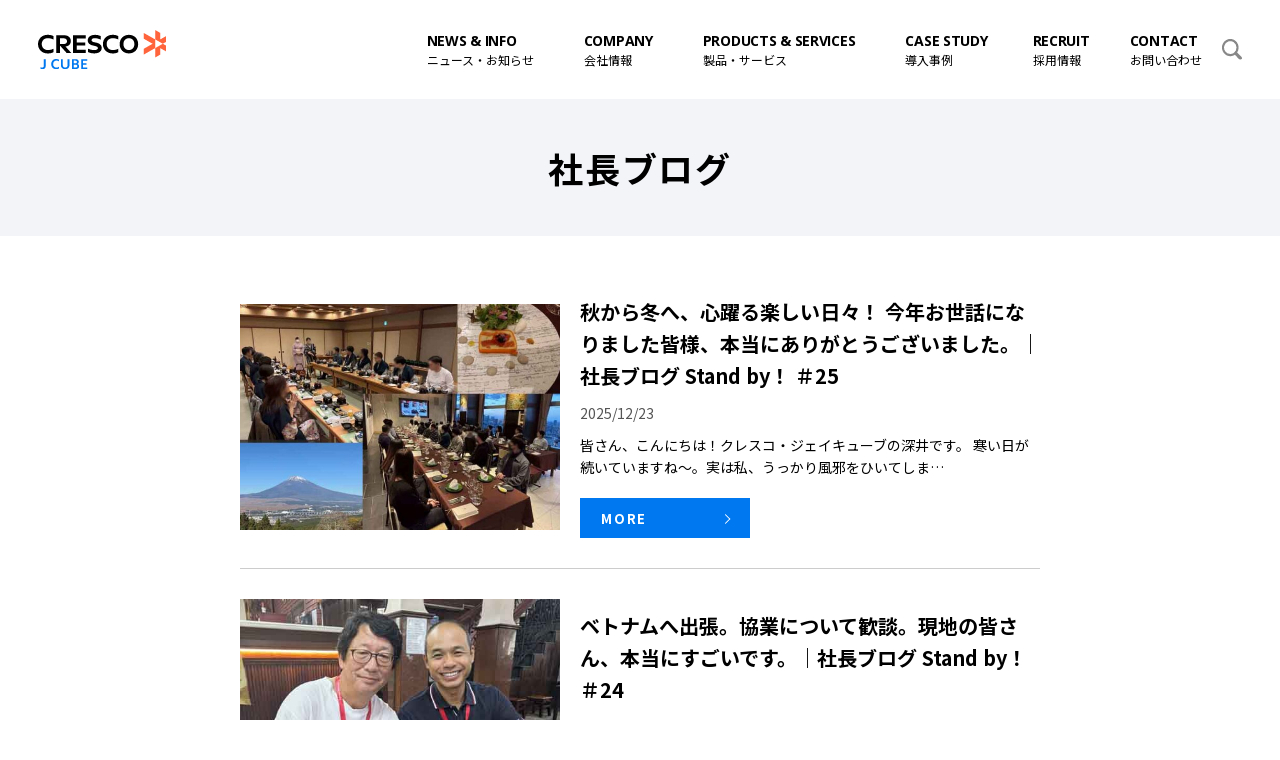

--- FILE ---
content_type: text/html; charset=UTF-8
request_url: http://www.cresco-jcube.co.jp/blog
body_size: 10949
content:
<!DOCTYPE html>
<html lang="ja"><head>
<!-- Google Tag Manager -->
<script>(function(w,d,s,l,i){w[l]=w[l]||[];w[l].push({'gtm.start':
new Date().getTime(),event:'gtm.js'});var f=d.getElementsByTagName(s)[0],
j=d.createElement(s),dl=l!='dataLayer'?'&l='+l:'';j.async=true;j.src=
'https://www.googletagmanager.com/gtm.js?id='+i+dl;f.parentNode.insertBefore(j,f);
})(window,document,'script','dataLayer','GTM-PJ9SGQSJ');</script>
<!-- End Google Tag Manager -->
<meta charset="UTF-8" />
<meta name="viewport" content="width=device-width,initial-scale=1.0" />
<meta name="author" content="株式会社クレスコ・ジェイキューブ" />
<link rel="icon" type="image/x-icon" href="http://www.cresco-jcube.co.jp/wp-content/themes/theme-cresco/img/favicon.ico">
<meta name='robots' content='index, follow, max-image-preview:large, max-snippet:-1, max-video-preview:-1' />

	<!-- This site is optimized with the Yoast SEO plugin v26.6 - https://yoast.com/wordpress/plugins/seo/ -->
	<title>社長ブログ アーカイブ | 株式会社クレスコ・ジェイキューブ</title>
	<link rel="canonical" href="https://www.cresco-jcube.co.jp/blog" />
	<link rel="next" href="https://www.cresco-jcube.co.jp/blog/page/2" />
	<meta property="og:locale" content="ja_JP" />
	<meta property="og:type" content="website" />
	<meta property="og:title" content="社長ブログ アーカイブ | 株式会社クレスコ・ジェイキューブ" />
	<meta property="og:url" content="https://www.cresco-jcube.co.jp/blog" />
	<meta property="og:site_name" content="株式会社クレスコ・ジェイキューブ" />
	<meta name="twitter:card" content="summary_large_image" />
	<script type="application/ld+json" class="yoast-schema-graph">{"@context":"https://schema.org","@graph":[{"@type":"CollectionPage","@id":"https://www.cresco-jcube.co.jp/blog","url":"https://www.cresco-jcube.co.jp/blog","name":"社長ブログ アーカイブ | 株式会社クレスコ・ジェイキューブ","isPartOf":{"@id":"https://www.cresco-jcube.co.jp/#website"},"primaryImageOfPage":{"@id":"https://www.cresco-jcube.co.jp/blog#primaryimage"},"image":{"@id":"https://www.cresco-jcube.co.jp/blog#primaryimage"},"thumbnailUrl":"https://www.cresco-jcube.co.jp/wp-content/uploads/2000/12/staff-travel977777.jpg","breadcrumb":{"@id":"https://www.cresco-jcube.co.jp/blog#breadcrumb"},"inLanguage":"ja"},{"@type":"ImageObject","inLanguage":"ja","@id":"https://www.cresco-jcube.co.jp/blog#primaryimage","url":"https://www.cresco-jcube.co.jp/wp-content/uploads/2000/12/staff-travel977777.jpg","contentUrl":"https://www.cresco-jcube.co.jp/wp-content/uploads/2000/12/staff-travel977777.jpg","width":793,"height":592},{"@type":"BreadcrumbList","@id":"https://www.cresco-jcube.co.jp/blog#breadcrumb","itemListElement":[{"@type":"ListItem","position":1,"name":"ホーム","item":"https://www.cresco-jcube.co.jp/"},{"@type":"ListItem","position":2,"name":"社長ブログ"}]},{"@type":"WebSite","@id":"https://www.cresco-jcube.co.jp/#website","url":"https://www.cresco-jcube.co.jp/","name":"株式会社クレスコ・ジェイキューブ","description":"クレスコ・ジェイキューブは、システム開発を主としたIT企業の一つです。","potentialAction":[{"@type":"SearchAction","target":{"@type":"EntryPoint","urlTemplate":"https://www.cresco-jcube.co.jp/?s={search_term_string}"},"query-input":{"@type":"PropertyValueSpecification","valueRequired":true,"valueName":"search_term_string"}}],"inLanguage":"ja"}]}</script>
	<!-- / Yoast SEO plugin. -->


<link rel='dns-prefetch' href='//ajax.googleapis.com' />
<link rel="alternate" type="application/rss+xml" title="株式会社クレスコ・ジェイキューブ &raquo; 社長ブログ フィード" href="https://www.cresco-jcube.co.jp/blog/feed/" />
<style id='wp-img-auto-sizes-contain-inline-css' type='text/css'>
img:is([sizes=auto i],[sizes^="auto," i]){contain-intrinsic-size:3000px 1500px}
/*# sourceURL=wp-img-auto-sizes-contain-inline-css */
</style>
<style id='wp-emoji-styles-inline-css' type='text/css'>

	img.wp-smiley, img.emoji {
		display: inline !important;
		border: none !important;
		box-shadow: none !important;
		height: 1em !important;
		width: 1em !important;
		margin: 0 0.07em !important;
		vertical-align: -0.1em !important;
		background: none !important;
		padding: 0 !important;
	}
/*# sourceURL=wp-emoji-styles-inline-css */
</style>
<style id='wp-block-library-inline-css' type='text/css'>
:root{--wp-block-synced-color:#7a00df;--wp-block-synced-color--rgb:122,0,223;--wp-bound-block-color:var(--wp-block-synced-color);--wp-editor-canvas-background:#ddd;--wp-admin-theme-color:#007cba;--wp-admin-theme-color--rgb:0,124,186;--wp-admin-theme-color-darker-10:#006ba1;--wp-admin-theme-color-darker-10--rgb:0,107,160.5;--wp-admin-theme-color-darker-20:#005a87;--wp-admin-theme-color-darker-20--rgb:0,90,135;--wp-admin-border-width-focus:2px}@media (min-resolution:192dpi){:root{--wp-admin-border-width-focus:1.5px}}.wp-element-button{cursor:pointer}:root .has-very-light-gray-background-color{background-color:#eee}:root .has-very-dark-gray-background-color{background-color:#313131}:root .has-very-light-gray-color{color:#eee}:root .has-very-dark-gray-color{color:#313131}:root .has-vivid-green-cyan-to-vivid-cyan-blue-gradient-background{background:linear-gradient(135deg,#00d084,#0693e3)}:root .has-purple-crush-gradient-background{background:linear-gradient(135deg,#34e2e4,#4721fb 50%,#ab1dfe)}:root .has-hazy-dawn-gradient-background{background:linear-gradient(135deg,#faaca8,#dad0ec)}:root .has-subdued-olive-gradient-background{background:linear-gradient(135deg,#fafae1,#67a671)}:root .has-atomic-cream-gradient-background{background:linear-gradient(135deg,#fdd79a,#004a59)}:root .has-nightshade-gradient-background{background:linear-gradient(135deg,#330968,#31cdcf)}:root .has-midnight-gradient-background{background:linear-gradient(135deg,#020381,#2874fc)}:root{--wp--preset--font-size--normal:16px;--wp--preset--font-size--huge:42px}.has-regular-font-size{font-size:1em}.has-larger-font-size{font-size:2.625em}.has-normal-font-size{font-size:var(--wp--preset--font-size--normal)}.has-huge-font-size{font-size:var(--wp--preset--font-size--huge)}.has-text-align-center{text-align:center}.has-text-align-left{text-align:left}.has-text-align-right{text-align:right}.has-fit-text{white-space:nowrap!important}#end-resizable-editor-section{display:none}.aligncenter{clear:both}.items-justified-left{justify-content:flex-start}.items-justified-center{justify-content:center}.items-justified-right{justify-content:flex-end}.items-justified-space-between{justify-content:space-between}.screen-reader-text{border:0;clip-path:inset(50%);height:1px;margin:-1px;overflow:hidden;padding:0;position:absolute;width:1px;word-wrap:normal!important}.screen-reader-text:focus{background-color:#ddd;clip-path:none;color:#444;display:block;font-size:1em;height:auto;left:5px;line-height:normal;padding:15px 23px 14px;text-decoration:none;top:5px;width:auto;z-index:100000}html :where(.has-border-color){border-style:solid}html :where([style*=border-top-color]){border-top-style:solid}html :where([style*=border-right-color]){border-right-style:solid}html :where([style*=border-bottom-color]){border-bottom-style:solid}html :where([style*=border-left-color]){border-left-style:solid}html :where([style*=border-width]){border-style:solid}html :where([style*=border-top-width]){border-top-style:solid}html :where([style*=border-right-width]){border-right-style:solid}html :where([style*=border-bottom-width]){border-bottom-style:solid}html :where([style*=border-left-width]){border-left-style:solid}html :where(img[class*=wp-image-]){height:auto;max-width:100%}:where(figure){margin:0 0 1em}html :where(.is-position-sticky){--wp-admin--admin-bar--position-offset:var(--wp-admin--admin-bar--height,0px)}@media screen and (max-width:600px){html :where(.is-position-sticky){--wp-admin--admin-bar--position-offset:0px}}

/*# sourceURL=wp-block-library-inline-css */
</style><style id='global-styles-inline-css' type='text/css'>
:root{--wp--preset--aspect-ratio--square: 1;--wp--preset--aspect-ratio--4-3: 4/3;--wp--preset--aspect-ratio--3-4: 3/4;--wp--preset--aspect-ratio--3-2: 3/2;--wp--preset--aspect-ratio--2-3: 2/3;--wp--preset--aspect-ratio--16-9: 16/9;--wp--preset--aspect-ratio--9-16: 9/16;--wp--preset--color--black: #000000;--wp--preset--color--cyan-bluish-gray: #abb8c3;--wp--preset--color--white: #ffffff;--wp--preset--color--pale-pink: #f78da7;--wp--preset--color--vivid-red: #cf2e2e;--wp--preset--color--luminous-vivid-orange: #ff6900;--wp--preset--color--luminous-vivid-amber: #fcb900;--wp--preset--color--light-green-cyan: #7bdcb5;--wp--preset--color--vivid-green-cyan: #00d084;--wp--preset--color--pale-cyan-blue: #8ed1fc;--wp--preset--color--vivid-cyan-blue: #0693e3;--wp--preset--color--vivid-purple: #9b51e0;--wp--preset--gradient--vivid-cyan-blue-to-vivid-purple: linear-gradient(135deg,rgb(6,147,227) 0%,rgb(155,81,224) 100%);--wp--preset--gradient--light-green-cyan-to-vivid-green-cyan: linear-gradient(135deg,rgb(122,220,180) 0%,rgb(0,208,130) 100%);--wp--preset--gradient--luminous-vivid-amber-to-luminous-vivid-orange: linear-gradient(135deg,rgb(252,185,0) 0%,rgb(255,105,0) 100%);--wp--preset--gradient--luminous-vivid-orange-to-vivid-red: linear-gradient(135deg,rgb(255,105,0) 0%,rgb(207,46,46) 100%);--wp--preset--gradient--very-light-gray-to-cyan-bluish-gray: linear-gradient(135deg,rgb(238,238,238) 0%,rgb(169,184,195) 100%);--wp--preset--gradient--cool-to-warm-spectrum: linear-gradient(135deg,rgb(74,234,220) 0%,rgb(151,120,209) 20%,rgb(207,42,186) 40%,rgb(238,44,130) 60%,rgb(251,105,98) 80%,rgb(254,248,76) 100%);--wp--preset--gradient--blush-light-purple: linear-gradient(135deg,rgb(255,206,236) 0%,rgb(152,150,240) 100%);--wp--preset--gradient--blush-bordeaux: linear-gradient(135deg,rgb(254,205,165) 0%,rgb(254,45,45) 50%,rgb(107,0,62) 100%);--wp--preset--gradient--luminous-dusk: linear-gradient(135deg,rgb(255,203,112) 0%,rgb(199,81,192) 50%,rgb(65,88,208) 100%);--wp--preset--gradient--pale-ocean: linear-gradient(135deg,rgb(255,245,203) 0%,rgb(182,227,212) 50%,rgb(51,167,181) 100%);--wp--preset--gradient--electric-grass: linear-gradient(135deg,rgb(202,248,128) 0%,rgb(113,206,126) 100%);--wp--preset--gradient--midnight: linear-gradient(135deg,rgb(2,3,129) 0%,rgb(40,116,252) 100%);--wp--preset--font-size--small: 13px;--wp--preset--font-size--medium: 20px;--wp--preset--font-size--large: 36px;--wp--preset--font-size--x-large: 42px;--wp--preset--spacing--20: 0.44rem;--wp--preset--spacing--30: 0.67rem;--wp--preset--spacing--40: 1rem;--wp--preset--spacing--50: 1.5rem;--wp--preset--spacing--60: 2.25rem;--wp--preset--spacing--70: 3.38rem;--wp--preset--spacing--80: 5.06rem;--wp--preset--shadow--natural: 6px 6px 9px rgba(0, 0, 0, 0.2);--wp--preset--shadow--deep: 12px 12px 50px rgba(0, 0, 0, 0.4);--wp--preset--shadow--sharp: 6px 6px 0px rgba(0, 0, 0, 0.2);--wp--preset--shadow--outlined: 6px 6px 0px -3px rgb(255, 255, 255), 6px 6px rgb(0, 0, 0);--wp--preset--shadow--crisp: 6px 6px 0px rgb(0, 0, 0);}:where(.is-layout-flex){gap: 0.5em;}:where(.is-layout-grid){gap: 0.5em;}body .is-layout-flex{display: flex;}.is-layout-flex{flex-wrap: wrap;align-items: center;}.is-layout-flex > :is(*, div){margin: 0;}body .is-layout-grid{display: grid;}.is-layout-grid > :is(*, div){margin: 0;}:where(.wp-block-columns.is-layout-flex){gap: 2em;}:where(.wp-block-columns.is-layout-grid){gap: 2em;}:where(.wp-block-post-template.is-layout-flex){gap: 1.25em;}:where(.wp-block-post-template.is-layout-grid){gap: 1.25em;}.has-black-color{color: var(--wp--preset--color--black) !important;}.has-cyan-bluish-gray-color{color: var(--wp--preset--color--cyan-bluish-gray) !important;}.has-white-color{color: var(--wp--preset--color--white) !important;}.has-pale-pink-color{color: var(--wp--preset--color--pale-pink) !important;}.has-vivid-red-color{color: var(--wp--preset--color--vivid-red) !important;}.has-luminous-vivid-orange-color{color: var(--wp--preset--color--luminous-vivid-orange) !important;}.has-luminous-vivid-amber-color{color: var(--wp--preset--color--luminous-vivid-amber) !important;}.has-light-green-cyan-color{color: var(--wp--preset--color--light-green-cyan) !important;}.has-vivid-green-cyan-color{color: var(--wp--preset--color--vivid-green-cyan) !important;}.has-pale-cyan-blue-color{color: var(--wp--preset--color--pale-cyan-blue) !important;}.has-vivid-cyan-blue-color{color: var(--wp--preset--color--vivid-cyan-blue) !important;}.has-vivid-purple-color{color: var(--wp--preset--color--vivid-purple) !important;}.has-black-background-color{background-color: var(--wp--preset--color--black) !important;}.has-cyan-bluish-gray-background-color{background-color: var(--wp--preset--color--cyan-bluish-gray) !important;}.has-white-background-color{background-color: var(--wp--preset--color--white) !important;}.has-pale-pink-background-color{background-color: var(--wp--preset--color--pale-pink) !important;}.has-vivid-red-background-color{background-color: var(--wp--preset--color--vivid-red) !important;}.has-luminous-vivid-orange-background-color{background-color: var(--wp--preset--color--luminous-vivid-orange) !important;}.has-luminous-vivid-amber-background-color{background-color: var(--wp--preset--color--luminous-vivid-amber) !important;}.has-light-green-cyan-background-color{background-color: var(--wp--preset--color--light-green-cyan) !important;}.has-vivid-green-cyan-background-color{background-color: var(--wp--preset--color--vivid-green-cyan) !important;}.has-pale-cyan-blue-background-color{background-color: var(--wp--preset--color--pale-cyan-blue) !important;}.has-vivid-cyan-blue-background-color{background-color: var(--wp--preset--color--vivid-cyan-blue) !important;}.has-vivid-purple-background-color{background-color: var(--wp--preset--color--vivid-purple) !important;}.has-black-border-color{border-color: var(--wp--preset--color--black) !important;}.has-cyan-bluish-gray-border-color{border-color: var(--wp--preset--color--cyan-bluish-gray) !important;}.has-white-border-color{border-color: var(--wp--preset--color--white) !important;}.has-pale-pink-border-color{border-color: var(--wp--preset--color--pale-pink) !important;}.has-vivid-red-border-color{border-color: var(--wp--preset--color--vivid-red) !important;}.has-luminous-vivid-orange-border-color{border-color: var(--wp--preset--color--luminous-vivid-orange) !important;}.has-luminous-vivid-amber-border-color{border-color: var(--wp--preset--color--luminous-vivid-amber) !important;}.has-light-green-cyan-border-color{border-color: var(--wp--preset--color--light-green-cyan) !important;}.has-vivid-green-cyan-border-color{border-color: var(--wp--preset--color--vivid-green-cyan) !important;}.has-pale-cyan-blue-border-color{border-color: var(--wp--preset--color--pale-cyan-blue) !important;}.has-vivid-cyan-blue-border-color{border-color: var(--wp--preset--color--vivid-cyan-blue) !important;}.has-vivid-purple-border-color{border-color: var(--wp--preset--color--vivid-purple) !important;}.has-vivid-cyan-blue-to-vivid-purple-gradient-background{background: var(--wp--preset--gradient--vivid-cyan-blue-to-vivid-purple) !important;}.has-light-green-cyan-to-vivid-green-cyan-gradient-background{background: var(--wp--preset--gradient--light-green-cyan-to-vivid-green-cyan) !important;}.has-luminous-vivid-amber-to-luminous-vivid-orange-gradient-background{background: var(--wp--preset--gradient--luminous-vivid-amber-to-luminous-vivid-orange) !important;}.has-luminous-vivid-orange-to-vivid-red-gradient-background{background: var(--wp--preset--gradient--luminous-vivid-orange-to-vivid-red) !important;}.has-very-light-gray-to-cyan-bluish-gray-gradient-background{background: var(--wp--preset--gradient--very-light-gray-to-cyan-bluish-gray) !important;}.has-cool-to-warm-spectrum-gradient-background{background: var(--wp--preset--gradient--cool-to-warm-spectrum) !important;}.has-blush-light-purple-gradient-background{background: var(--wp--preset--gradient--blush-light-purple) !important;}.has-blush-bordeaux-gradient-background{background: var(--wp--preset--gradient--blush-bordeaux) !important;}.has-luminous-dusk-gradient-background{background: var(--wp--preset--gradient--luminous-dusk) !important;}.has-pale-ocean-gradient-background{background: var(--wp--preset--gradient--pale-ocean) !important;}.has-electric-grass-gradient-background{background: var(--wp--preset--gradient--electric-grass) !important;}.has-midnight-gradient-background{background: var(--wp--preset--gradient--midnight) !important;}.has-small-font-size{font-size: var(--wp--preset--font-size--small) !important;}.has-medium-font-size{font-size: var(--wp--preset--font-size--medium) !important;}.has-large-font-size{font-size: var(--wp--preset--font-size--large) !important;}.has-x-large-font-size{font-size: var(--wp--preset--font-size--x-large) !important;}
/*# sourceURL=global-styles-inline-css */
</style>

<style id='classic-theme-styles-inline-css' type='text/css'>
/*! This file is auto-generated */
.wp-block-button__link{color:#fff;background-color:#32373c;border-radius:9999px;box-shadow:none;text-decoration:none;padding:calc(.667em + 2px) calc(1.333em + 2px);font-size:1.125em}.wp-block-file__button{background:#32373c;color:#fff;text-decoration:none}
/*# sourceURL=/wp-includes/css/classic-themes.min.css */
</style>
<link rel='stylesheet' id='wp-pagenavi-css' href='http://www.cresco-jcube.co.jp/wp-content/plugins/wp-pagenavi/pagenavi-css.css?ver=2.70' type='text/css' media='all' />
<script type="text/javascript" src="//ajax.googleapis.com/ajax/libs/jquery/2.1.4/jquery.min.js?ver=6.9" id="jquery-js"></script>
<link rel="https://api.w.org/" href="https://www.cresco-jcube.co.jp/wp-json/" /><link rel="EditURI" type="application/rsd+xml" title="RSD" href="https://www.cresco-jcube.co.jp/xmlrpc.php?rsd" />
<meta name="generator" content="WordPress 6.9" />
<script src="http://www.cresco-jcube.co.jp/wp-content/themes/theme-cresco/js/extention.js"></script>
<link rel="stylesheet" href="http://www.cresco-jcube.co.jp/wp-content/themes/theme-cresco/style.css">
	<link rel="stylesheet" href="http://www.cresco-jcube.co.jp/wp-content/themes/theme-cresco/style-post.css">
</head>
<body class="archive post-type-archive post-type-archive-blog wp-theme-theme-cresco">
<!-- Google Tag Manager (noscript) -->
<noscript><iframe src="https://www.googletagmanager.com/ns.html?id=GTM-PJ9SGQSJ"
height="0" width="0" style="display:none;visibility:hidden"></iframe></noscript>
<!-- End Google Tag Manager (noscript) -->
		
<header id="header">
	<p id="logo"><a href="https://www.cresco-jcube.co.jp"><img src="http://www.cresco-jcube.co.jp/wp-content/themes/theme-cresco/img/logo.svg" alt="株式会社クレスコ・ジェイキューブ"></a></p>
<nav id="nav">
	<div class="menu-trigger"><span class="toggle-bar"></span></div>
	<div class="toggle-area"><ul>
		<li class="trigger"><div><span>NEWS &amp; INFO</span>ニュース・お知らせ</div><ul class="dropmenu">
			<li><a href="/news">ニュース・お知らせトップ</a><ul>
				<li><a href="https://www.cresco-jcube.co.jp/category/cat-topic">トピック</a></li><li><a href="https://www.cresco-jcube.co.jp/category/cat-event">イベント・セミナー</a></li><li><a href="https://www.cresco-jcube.co.jp/category/cat-business">ビジネス情報</a></li><li><a href="https://www.cresco-jcube.co.jp/category/j-cuber">J Cuber</a></li><li><a href="https://www.cresco-jcube.co.jp/category/%e4%ba%8b%e6%a5%ad">事業</a></li><li><a href="https://www.cresco-jcube.co.jp/category/%e7%a4%be%e9%95%b7%e3%83%96%e3%83%ad%e3%82%b0">社長ブログ</a></li><li><a href="https://www.cresco-jcube.co.jp/category/ibm-i%e6%8a%80%e8%a1%93%e6%83%85%e5%a0%b1">IBM i技術情報</a></li><li><a href="https://www.cresco-jcube.co.jp/category/expert-column">コラム</a></li><li><a href="https://www.cresco-jcube.co.jp/category/case-study">導入事例</a></li><li><a href="https://www.cresco-jcube.co.jp/category/usecase">ユースケース</a></li>			</ul></li>
		</ul></li>
		<li class="trigger"><div><span>COMPANY</span>会社情報</div><ul class="dropmenu">
			<li><a href="/company">会社情報トップ</a><ul>
				<li><a href="/company/message">トップメッセージ</a></li>
				<li><a href="/company/about-us">会社概要</a></li>
				<li><a href="/company/sdgs">SDGs/CSRの取り組み</a></li>
				<li><a href="/company/office">環境に配慮したオフィス</a></li>
				<li><a href="/company/history">会社の歩み</a></li>
			</ul></li>
		</ul></li>
		<li class="trigger"><div><span>PRODUCTS &amp; SERVICES</span>製品・サービス</div><ul class="dropmenu">
			<li><a href="/business">製品・サービストップ</a><ul>
				<li><a href="/business-cat/tree">TREE</a></li>
				<li><a href="/business-cat/cat-application">アプリケーション</a></li>
				<li><a href="/business-cat/cat-focus">フォーカス製品・サービス</a></li>
				<li><a href="/business-cat/cat-original">自社オリジナル製品</a></li>
				<li><a href="/business-cat/cat-service">サービス</a></li>
				<li><a href="/business-cat/cat-system">システム基盤</a></li>
				<li><a href="/business-cat/cat-ibmi">IBM i</a></li>
				<li><a href="/business-cat/network-security">ネットワーク・セキュリティ</a></li>
			</ul></li>
		</ul></li>
		<li class="trigger"><div><span>CASE STUDY</span>導入事例</div><ul class="dropmenu">
			<li><a href="/use-case/3782">ケーススタディ</a><ul>
				<li><a href="/category/case-study">導入事例</a></li>
				<li><a href="/category/usecase">ユースケース</a></li>
			</ul></li>
		</ul></li>
		<li><a href="/recruit"><span>RECRUIT</span>採用情報</a></li>
		<li><a href="/contact"><span>CONTACT</span>お問い合わせ</a></li>
		<li id="search-btn"><img src="http://www.cresco-jcube.co.jp/wp-content/themes/theme-cresco/img/icon-search.svg" alt="検索"></li>
		<li id="search-form"><form action="https://www.cresco-jcube.co.jp" method="get">
<input type="text" class="s" name="s" value="" placeholder="検索ワードを入力">
<input type="image" class="searchbtn" src="http://www.cresco-jcube.co.jp/wp-content/themes/theme-cresco/img/icon-search.svg" name="search" alt="検索" value="検索">
</form></li>
	</ul></div>
</nav>
</header>
<div id="title">
			<div class="inner">
			<h1 class="page-title">社長ブログ</h1>		</div>
	</div>
<main id="main"><div id="post" class="inner">
	<div class="archive-list">
		
<div class="flex">
	<p class="img"><a href="https://www.cresco-jcube.co.jp/blog/4810"><img width="612" height="434" src="https://www.cresco-jcube.co.jp/wp-content/uploads/2000/12/staff-travel977777-612x434.jpg" class="attachment-thumbnail size-thumbnail wp-post-image" alt="" decoding="async" fetchpriority="high" /></a></p>
	<div class="txt"><dl>
		<dt><a href="https://www.cresco-jcube.co.jp/blog/4810">秋から冬へ、心躍る楽しい日々！ 今年お世話になりました皆様、本当にありがとうございました。｜社長ブログ Stand by！ ＃25</a></dt>
		<dd><span class="data">2025/12/23</span></dd>
		<dd>
皆さん、こんにちは！クレスコ・ジェイキューブの深井です。



寒い日が続いていますね～。実は私、うっかり風邪をひいてしま…</dd>
	</dl>
	<p class="morebtn"><a href="https://www.cresco-jcube.co.jp/blog/4810"><span>MORE</span></a></p>
	</div>
</div>
<div class="flex">
	<p class="img"><a href="https://www.cresco-jcube.co.jp/blog/4509"><img width="502" height="415" src="https://www.cresco-jcube.co.jp/wp-content/uploads/2025/11/vietnam0004.jpg" class="attachment-thumbnail size-thumbnail wp-post-image" alt="" decoding="async" /></a></p>
	<div class="txt"><dl>
		<dt><a href="https://www.cresco-jcube.co.jp/blog/4509">ベトナムへ出張。協業について歓談。現地の皆さん、本当にすごいです。｜社長ブログ Stand by！ ＃24</a></dt>
		<dd><span class="data">2025/11/28</span></dd>
		<dd>
皆さん、こんにちは。クレスコ・ジェイキューブの深井です。暖冬なのでしょうか？ 寒かったり暖かかったり、毎日着る物に困り…</dd>
	</dl>
	<p class="morebtn"><a href="https://www.cresco-jcube.co.jp/blog/4509"><span>MORE</span></a></p>
	</div>
</div>
<div class="flex">
	<p class="img"><a href="https://www.cresco-jcube.co.jp/blog/4448"><img width="612" height="434" src="https://www.cresco-jcube.co.jp/wp-content/uploads/2025/10/japan-vietnam-612x434.jpg" class="attachment-thumbnail size-thumbnail wp-post-image" alt="" decoding="async" /></a></p>
	<div class="txt"><dl>
		<dt><a href="https://www.cresco-jcube.co.jp/blog/4448">東京、大阪、ベトナムで。新しい仲間、新しい提携、新しい協業｜社長ブログ Stand by！ ＃23</a></dt>
		<dd><span class="data">2025/10/28</span></dd>
		<dd>




皆さん、こんにちは。クレスコ・ジェイキューブの深井です。すっかり肌寒くなってきましたね。Tシャツの季節がもう懐かし…</dd>
	</dl>
	<p class="morebtn"><a href="https://www.cresco-jcube.co.jp/blog/4448"><span>MORE</span></a></p>
	</div>
</div>
<div class="flex">
	<p class="img"><a href="https://www.cresco-jcube.co.jp/blog/4184"><img width="612" height="434" src="https://www.cresco-jcube.co.jp/wp-content/uploads/2025/09/fdd1aafd7caae8ce6c2ca4e010fd2003-612x434.jpg" class="attachment-thumbnail size-thumbnail wp-post-image" alt="" decoding="async" loading="lazy" /></a></p>
	<div class="txt"><dl>
		<dt><a href="https://www.cresco-jcube.co.jp/blog/4184">アイエステクノポート社を仲間として迎え、新たな挑戦の幕開けです！｜社長ブログ Stand by！ ＃22</a></dt>
		<dd><span class="data">2025/09/22</span></dd>
		<dd>
皆さん、こんにちは。クレスコ・ジェイキューブの深井です。



夏の余韻が残る今日この頃、私は相変わらず出張の連続で、多忙…</dd>
	</dl>
	<p class="morebtn"><a href="https://www.cresco-jcube.co.jp/blog/4184"><span>MORE</span></a></p>
	</div>
</div>
<div class="flex">
	<p class="img"><a href="https://www.cresco-jcube.co.jp/blog/3989"><img width="586" height="434" src="https://www.cresco-jcube.co.jp/wp-content/uploads/2025/08/kooriyma005-586x434.jpg" class="attachment-thumbnail size-thumbnail wp-post-image" alt="" decoding="async" loading="lazy" /></a></p>
	<div class="txt"><dl>
		<dt><a href="https://www.cresco-jcube.co.jp/blog/3989">品川オフィスの隣に「プロジェクトルーム」を新設、夏のイベントを楽しく開催！｜社長ブログ Stand by！ ＃21</a></dt>
		<dd><span class="data">2025/08/26</span></dd>
		<dd>




皆さん、こんにちは。クレスコ・ジェイキューブの深井です。



毎日暑い日が続きますねぇ（涙）もうぼちぼち夏はお腹いっ…</dd>
	</dl>
	<p class="morebtn"><a href="https://www.cresco-jcube.co.jp/blog/3989"><span>MORE</span></a></p>
	</div>
</div>
<div class="flex">
	<p class="img"><a href="https://www.cresco-jcube.co.jp/blog/3818"><img width="612" height="434" src="https://www.cresco-jcube.co.jp/wp-content/uploads/2025/07/fukai-blog-202507-612x434.jpg" class="attachment-thumbnail size-thumbnail wp-post-image" alt="" decoding="async" loading="lazy" /></a></p>
	<div class="txt"><dl>
		<dt><a href="https://www.cresco-jcube.co.jp/blog/3818">札幌、仙台、秋田、大阪へ。各地で交流、刺激を受け、有意義な日々｜社長ブログ Stand by！ ＃20</a></dt>
		<dd><span class="data">2025/07/29</span></dd>
		<dd>




皆さん、こんにちは。クレスコ・ジェイキューブの深井です。



毎日暑い日が続きますねぇ（涙）毎年嘆いていることですが…</dd>
	</dl>
	<p class="morebtn"><a href="https://www.cresco-jcube.co.jp/blog/3818"><span>MORE</span></a></p>
	</div>
</div>
<div class="flex">
	<p class="img"><a href="https://www.cresco-jcube.co.jp/blog/3587"><img width="603" height="434" src="https://www.cresco-jcube.co.jp/wp-content/uploads/2025/06/mr-fukai-0909-603x434.png" class="attachment-thumbnail size-thumbnail wp-post-image" alt="" decoding="async" loading="lazy" /></a></p>
	<div class="txt"><dl>
		<dt><a href="https://www.cresco-jcube.co.jp/blog/3587">うれしい話題を3つ。IBM i World 2025、内々定者との懇親会、社員の結婚式｜社長ブログ Stand by！ ＃19</a></dt>
		<dd><span class="data">2025/06/17</span></dd>
		<dd>




皆さん、こんにちは。クレスコ・ジェイキューブの深井です。



毎日ジメジメした気候で、最近は夏日もあり一番苦手な季節…</dd>
	</dl>
	<p class="morebtn"><a href="https://www.cresco-jcube.co.jp/blog/3587"><span>MORE</span></a></p>
	</div>
</div>
<div class="flex">
	<p class="img"><a href="https://www.cresco-jcube.co.jp/blog/3500"><img width="612" height="434" src="https://www.cresco-jcube.co.jp/wp-content/uploads/2025/05/jigyousho-map002-612x434.jpg" class="attachment-thumbnail size-thumbnail wp-post-image" alt="" decoding="async" loading="lazy" /></a></p>
	<div class="txt"><dl>
		<dt><a href="https://www.cresco-jcube.co.jp/blog/3500">4月1日に誕生した2つの事業所、「西日本事業所」と「郡山事業所」｜社長ブログ Stand by！ ＃18</a></dt>
		<dd><span class="data">2025/05/25</span></dd>
		<dd>




皆さん、こんにちは。クレスコ・ジェイキューブの深井です。



4月1日から弊社に西日本事業所ができました。旧高木システ…</dd>
	</dl>
	<p class="morebtn"><a href="https://www.cresco-jcube.co.jp/blog/3500"><span>MORE</span></a></p>
	</div>
</div>
<div class="flex">
	<p class="img"><a href="https://www.cresco-jcube.co.jp/blog/3440"><img width="612" height="434" src="https://www.cresco-jcube.co.jp/wp-content/uploads/2025/04/shacho-blog2025-04-002-612x434.jpg" class="attachment-thumbnail size-thumbnail wp-post-image" alt="" decoding="async" loading="lazy" /></a></p>
	<div class="txt"><dl>
		<dt><a href="https://www.cresco-jcube.co.jp/blog/3440">入社式＆キックオフ、パーティ、表彰式を開催、「TREE」の27名が合流！｜社長ブログ Stand by！ ＃17</a></dt>
		<dd><span class="data">2025/04/21</span></dd>
		<dd>
皆さん、こんにちは。クレスコ・ジェイキューブの深井です。



新しい年度がスタートしました（弊社の年度は4～3月）。新しい…</dd>
	</dl>
	<p class="morebtn"><a href="https://www.cresco-jcube.co.jp/blog/3440"><span>MORE</span></a></p>
	</div>
</div>
<div class="flex">
	<p class="img"><a href="https://www.cresco-jcube.co.jp/blog/3318"><img width="612" height="434" src="https://www.cresco-jcube.co.jp/wp-content/uploads/2025/03/mr-fukai-2025-612x434.jpg" class="attachment-thumbnail size-thumbnail wp-post-image" alt="" decoding="async" loading="lazy" /></a></p>
	<div class="txt"><dl>
		<dt><a href="https://www.cresco-jcube.co.jp/blog/3318">あと1名で300人！ 業績目標を上方修正！ 新年度がスタートします！｜社長ブログ Stand by！ ＃16</a></dt>
		<dd><span class="data">2025/03/25</span></dd>
		<dd>
皆さん、こんにちは。クレスコ・ジェイキューブの深井です。



少しずつですが、ようやく暖かくなってきたように感じます。寒…</dd>
	</dl>
	<p class="morebtn"><a href="https://www.cresco-jcube.co.jp/blog/3318"><span>MORE</span></a></p>
	</div>
</div>	</div>
	<div class='wp-pagenavi' role='navigation'>
<span class='pages'>1 / 3</span><span aria-current='page' class='current'>1</span><a class="page larger" title="ページ 2" href="https://www.cresco-jcube.co.jp/blog/page/2">2</a><a class="page larger" title="ページ 3" href="https://www.cresco-jcube.co.jp/blog/page/3">3</a><a class="nextpostslink" rel="next" aria-label="次のページ" href="https://www.cresco-jcube.co.jp/blog/page/2">&raquo;</a>
</div></div>
	
</main>

<div id="path"><p class="inner"><span><span><a href="https://www.cresco-jcube.co.jp/">ホーム</a></span> &gt; <span class="breadcrumb_last" aria-current="page">社長ブログ</span></span></p></div>
<div id="contact-area">
	<div class="inner flex">
		<h3>CONTACT US</h3>
		<p><a href="https://www.cresco-jcube.co.jp/contact"><span>メールでのお問い合わせ</span></a></p>
	</div>
</div>
<footer id="footer" class="inner flex">
	<dl>
		<dt><img src="http://www.cresco-jcube.co.jp/wp-content/themes/theme-cresco/img/logo.svg" alt="株式会社クレスコ・ジェイキューブ">株式会社クレスコ・ジェイキューブ</dt>
		<dd>〒108-0075 東京都港区港南2-16-4品川グランドセントラルタワー15階</dd>
	</dl>
	<div class="box">
	<ul>
			<li><a href="https://www.cresco-jcube.co.jp/information-security-policy">情報セキュリティ基本方針</a></li>
			<li><a href="https://www.cresco-jcube.co.jp/privacypolicy">個人情報保護方針</a></li>
			<li><a href="https://www.cresco-jcube.co.jp/announce">電子公告</a></li>
			<li><a href="https://www.cresco-jcube.co.jp/sitemap">サイトマップ</a></li>
		</ul>
	<small>&copy;CRESCO J CUBE CO., LTD. All rights reserved</small>
	</div>
</footer>
<p id="pagescroll"><a href="#header"></a></p>
<div id="search-area">
<form action="https://www.cresco-jcube.co.jp" method="get">
<input type="text" class="s" name="s" value="" placeholder="検索ワードを入力">
<input type="image" class="searchbtn" src="http://www.cresco-jcube.co.jp/wp-content/themes/theme-cresco/img/icon-search.svg" name="search" alt="検索" value="検索">
</form>
</div>

<script type="speculationrules">
{"prefetch":[{"source":"document","where":{"and":[{"href_matches":"/*"},{"not":{"href_matches":["/wp-*.php","/wp-admin/*","/wp-content/uploads/*","/wp-content/*","/wp-content/plugins/*","/wp-content/themes/theme-cresco/*","/*\\?(.+)"]}},{"not":{"selector_matches":"a[rel~=\"nofollow\"]"}},{"not":{"selector_matches":".no-prefetch, .no-prefetch a"}}]},"eagerness":"conservative"}]}
</script>
<script id="wp-emoji-settings" type="application/json">
{"baseUrl":"https://s.w.org/images/core/emoji/17.0.2/72x72/","ext":".png","svgUrl":"https://s.w.org/images/core/emoji/17.0.2/svg/","svgExt":".svg","source":{"concatemoji":"http://www.cresco-jcube.co.jp/wp-includes/js/wp-emoji-release.min.js?ver=6.9"}}
</script>
<script type="module">
/* <![CDATA[ */
/*! This file is auto-generated */
const a=JSON.parse(document.getElementById("wp-emoji-settings").textContent),o=(window._wpemojiSettings=a,"wpEmojiSettingsSupports"),s=["flag","emoji"];function i(e){try{var t={supportTests:e,timestamp:(new Date).valueOf()};sessionStorage.setItem(o,JSON.stringify(t))}catch(e){}}function c(e,t,n){e.clearRect(0,0,e.canvas.width,e.canvas.height),e.fillText(t,0,0);t=new Uint32Array(e.getImageData(0,0,e.canvas.width,e.canvas.height).data);e.clearRect(0,0,e.canvas.width,e.canvas.height),e.fillText(n,0,0);const a=new Uint32Array(e.getImageData(0,0,e.canvas.width,e.canvas.height).data);return t.every((e,t)=>e===a[t])}function p(e,t){e.clearRect(0,0,e.canvas.width,e.canvas.height),e.fillText(t,0,0);var n=e.getImageData(16,16,1,1);for(let e=0;e<n.data.length;e++)if(0!==n.data[e])return!1;return!0}function u(e,t,n,a){switch(t){case"flag":return n(e,"\ud83c\udff3\ufe0f\u200d\u26a7\ufe0f","\ud83c\udff3\ufe0f\u200b\u26a7\ufe0f")?!1:!n(e,"\ud83c\udde8\ud83c\uddf6","\ud83c\udde8\u200b\ud83c\uddf6")&&!n(e,"\ud83c\udff4\udb40\udc67\udb40\udc62\udb40\udc65\udb40\udc6e\udb40\udc67\udb40\udc7f","\ud83c\udff4\u200b\udb40\udc67\u200b\udb40\udc62\u200b\udb40\udc65\u200b\udb40\udc6e\u200b\udb40\udc67\u200b\udb40\udc7f");case"emoji":return!a(e,"\ud83e\u1fac8")}return!1}function f(e,t,n,a){let r;const o=(r="undefined"!=typeof WorkerGlobalScope&&self instanceof WorkerGlobalScope?new OffscreenCanvas(300,150):document.createElement("canvas")).getContext("2d",{willReadFrequently:!0}),s=(o.textBaseline="top",o.font="600 32px Arial",{});return e.forEach(e=>{s[e]=t(o,e,n,a)}),s}function r(e){var t=document.createElement("script");t.src=e,t.defer=!0,document.head.appendChild(t)}a.supports={everything:!0,everythingExceptFlag:!0},new Promise(t=>{let n=function(){try{var e=JSON.parse(sessionStorage.getItem(o));if("object"==typeof e&&"number"==typeof e.timestamp&&(new Date).valueOf()<e.timestamp+604800&&"object"==typeof e.supportTests)return e.supportTests}catch(e){}return null}();if(!n){if("undefined"!=typeof Worker&&"undefined"!=typeof OffscreenCanvas&&"undefined"!=typeof URL&&URL.createObjectURL&&"undefined"!=typeof Blob)try{var e="postMessage("+f.toString()+"("+[JSON.stringify(s),u.toString(),c.toString(),p.toString()].join(",")+"));",a=new Blob([e],{type:"text/javascript"});const r=new Worker(URL.createObjectURL(a),{name:"wpTestEmojiSupports"});return void(r.onmessage=e=>{i(n=e.data),r.terminate(),t(n)})}catch(e){}i(n=f(s,u,c,p))}t(n)}).then(e=>{for(const n in e)a.supports[n]=e[n],a.supports.everything=a.supports.everything&&a.supports[n],"flag"!==n&&(a.supports.everythingExceptFlag=a.supports.everythingExceptFlag&&a.supports[n]);var t;a.supports.everythingExceptFlag=a.supports.everythingExceptFlag&&!a.supports.flag,a.supports.everything||((t=a.source||{}).concatemoji?r(t.concatemoji):t.wpemoji&&t.twemoji&&(r(t.twemoji),r(t.wpemoji)))});
//# sourceURL=http://www.cresco-jcube.co.jp/wp-includes/js/wp-emoji-loader.min.js
/* ]]> */
</script>
<script src="https://cdn.jsdelivr.net/npm/luminous-lightbox@2.4.0/dist/luminous.min.js"></script>
<link rel="stylesheet" href="https://cdn.jsdelivr.net/npm/luminous-lightbox@2.4.0/dist/luminous-basic.min.css">
<script>
	new Luminous(document.querySelector('.popupimg'));
	new LuminousGallery(document.querySelectorAll('.popupimg-gallery'));
</script>
<!-- Start of HubSpot Embed Code -->
<script type="text/javascript" id="hs-script-loader" async defer src="//js.hs-scripts.com/46228516.js"></script>
<!-- End of HubSpot Embed Code -->
</body>
</html>

--- FILE ---
content_type: text/css
request_url: http://www.cresco-jcube.co.jp/wp-content/themes/theme-cresco/style.css
body_size: 5017
content:
@charset "UTF-8";
@import url('https://fonts.googleapis.com/css2?family=Open+Sans:wght@700&display=swap');
@import url('https://fonts.googleapis.com/css2?family=Noto+Sans+JP:wght@400;700&display=swap');
/*
Theme Name: theme-cresco
Theme URI: http://www.magical-remix.co.jp/
Description: クレスコジェイキューブ様専用テーマ
Author: Igarashi
Author URI: http://www.magical-remix.co.jp/
Version: 1.0
*/
/* body,Anchor
------------------------------------------------*/
* { box-sizing: border-box; }
body {
	background: #fff;
	margin: 0;
	padding: 0;
	line-height: 1.6;
	font-style: normal;
	font-family: "Yu Gothic", "游ゴシック", YuGothic, "游ゴシック体", sans-serif;
	font-family: 'Noto Sans JP', sans-serif;
	font-size: 16px;
	font-weight: 400;
	color: #000;
}
a {
	overflow: hidden;
	vertical-align: bottom;
	text-decoration: none;
}
a:link,
a:visited,
a:hover {color: #000; }
input,textarea {
	border: 1px solid #ccc;
	padding: 3px;
	font-size: 16px;
}
ul {
	list-style: none;
	margin: 0;
	padding: 0;
}
img {
	vertical-align: bottom;
}
.inner {
	width: 1000px;
	margin: 0 auto;
}
.flex {
	display: flex;
	flex-wrap: wrap;
	justify-content: space-between;
}
.sp-block {
	display: none;
}
.align-center {
	text-align: center;
}
.clearfix:after {
	content: "";
	display: block;
	clear: both;
}
.wp-block-separator {
	border-bottom: 0;
	margin: 30px 0;
}
.lum-lightbox-inner img.lum-img {
  max-width: 100%;
}
#pagescroll {
	margin: 0;
}
#pagescroll a {
	position: fixed;
	bottom: 30px;
	right: 30px;
	z-index: 200;
	background: #000;
	width: 50px;
	height: 50px;
	border-radius: 50%;
	opacity: 0.3;
	transition: opacity 0.3s;
}
#pagescroll a:after {
	content: '';
	position: absolute;
	top: 50%;
	left: 50%;
	width: 12px;
	height: 12px;
	border-left: solid 2px #fff;
	border-top: solid 2px #fff;
	margin: 2px 0 0;
	transform: translate(-50%, -50%) rotate(45deg);
}
#pagescroll a:hover {
	opacity: 0.5;
}
.morebtn,
.viewbtn,
.dlbtn,
.backbtn {
	margin: 0;
}
.dlbtn,
.backbtn {
	text-align: center;
}
.morebtn a,
.viewbtn a,
.dlbtn a,
.backbtn a {
	display: block;
	position: relative;
	background: #fff;
	border: 1px solid;
	text-decoration: none !important;
	overflow: hidden;
	transition: ease .2s;
}
.morebtn a {
	width: 170px;
	height: 40px;
	background: #0078F0;
	border-color: #0078F0;
	padding: 0 20px;
	line-height: 40px;
	letter-spacing: 0.14em;
	font-size: 13px;
	font-weight: bold;
	color: #fff !important;
}
.viewbtn a {
	width: 110px;
	border-color: #888;
	padding: 5px 25px 5px 20px;
	font-size: 12px;
}
.dlbtn a,
.backbtn a {
	display: inline-block;
	border-radius: 25px;
	padding: 10px 50px 10px 70px;
}
.dlbtn a {
	background: #FF643C;
	border-color: #FF643C;
	font-size: 18px;
	font-weight: bold;
	color: #fff !important;
}
.backbtn a {
	border-color: #0078F0;
	color: #0078F0 !important;
}
.morebtn a span,
.viewbtn a span,
.dlbtn a span,
.backbtn a span {
	position: relative;
	z-index: 3;
	display: block;
	transition: color .2s;
}
.morebtn a span:after,
.viewbtn a span:after,
.dlbtn a span:after,
.backbtn a span:after {
	content: "";
	display: block;
	position: absolute;
	top: 50%;
}
.morebtn a span:after {
	right: 0;
	transform: translate(0, -50%) rotate(135deg);
	width: 6px;
	height: 6px;
	border-top: 1px solid #fff;
	border-left: 1px solid #fff;
}
.viewbtn a span:after {
	right: -10px;
	transform: translate(0, -50%) rotate(135deg);
	width: 4px;
	height: 4px;
	border-top: 1px solid #888;
	border-left: 1px solid #888;
}
.dlbtn a span:after {
	left: -30px;
	transform: translate(0, -50%);
	background: url("img/icon-dlbtn.svg") no-repeat 0 0;
	background-size: cover;
	width: 22px;
	height: 22px;
	transition: background .2s;
}
.backbtn a span:after {
	left: -20px;
	transform: translate(0, -50%) rotate(-45deg);
	width: 8px;
	height: 8px;
	border-top: 2px solid #0078F0;
	border-left: 2px solid #0078F0;
}
.morebtn a:hover span {
	color: #0078F0;
}
.viewbtn a:hover span,
.backbtn a:hover span {
	color: #fff;
}
.dlbtn a:hover span {
	color: #FF643C;
}
.morebtn a:hover span:after {
	border-color: #0078F0;
}
.viewbtn a:hover span:after,
.backbtn a:hover span:after {
	border-color: #fff;
}
.dlbtn a:hover span:after {
	background: url("img/icon-dlbtn-hover.svg") no-repeat 0 0;
	background-size: cover;
}
.morebtn a:before,
.viewbtn a:before,
.dlbtn a:before,
.backbtn a:before {
  content: '';
  position: absolute;
  top: 0;
  left: 0;
  z-index: 2;
  background: #0078F0;
  width: 101%;
  height: 101%;
  transition: transform .6s cubic-bezier(0.8, 0, 0.2, 1) 0s;
  transform: scale(0, 1);
  transform-origin: right top;
}
.morebtn a:before,
.dlbtn a:before {
	background: #fff;
}
.morebtn a:hover:before,
.viewbtn a:hover:before,
.dlbtn a:hover:before,
.backbtn a:hover:before {
	transform-origin: left top;
	transform: scale(1, 1);
}
.padding15 {
	padding: 15px;
}
@media screen and (max-width:767px) {
	body {
		-webkit-text-size-adjust: 100%;
	}
	body,input,textarea {
		font-size: 14px;
	}
	button,
	[type="button"],
	[type="reset"],
	[type="submit"] {
		-webkit-appearance: button;
	}
	.pc-block {
		display: none;
	}
	.sp-block {
		display: block;
	}
	.inner {
		width: 100%;
		max-width: none;
		padding: 0 20px;
	}
	#pagescroll a {
		right: 10px;
		bottom: 20px;
	}
	.morebtn a {
		font-size: 11px;
	}
	.viewbtn a {
		font-size: 10px;
	}
	.backbtn a {
		padding: 10px 30px 10px 50px;
		font-size: 13px;
	}
	.wrap_box {
		position: relative;
		height: 0;
		padding-top: 56.25%;
	}
	.wrap_box iframe,
	.wrap_box object,
	.wrap_box embed {
		position: absolute;
		top: 0;
		left: 0;
		width: 100%;
		height: 100%;
	}
	.lum-lightbox-inner img.lum-img {
		max-width: 80%;
	}
}
/* post-body
------------------------------------------------*/
#main .post-body h3 {
	background: #F2F4F8;
	border-left: 3px solid #0078F0;
	margin: 40px 0 15px;
	padding: 10px 20px;
	font-size: 18px;
	color: #0078F0;
}
#main .post-body h4 {
	position: relative;
	margin: 40px 0 15px;
	padding: 0 0 10px;
	font-size: 18px;
}
#main .post-body h4:after {
	content: "";
	display: block;
	position: absolute;
	bottom: 0;
	left: 0;
	background: #ccc;
	width: 50px;
	height: 2px;
}
#main .post-body .wp-block-column h4:first-child {
	margin-top: 0;
}
@media screen and (max-width:767px) {
	#main .post-body h3,
	#main .post-body h4 {
		margin: 30px 0 10px;
		font-size: 16px;
	}
}
@media screen and (max-width:480px) {
	#main .post-body h3,
	#main .post-body h4 {
		margin: 25px 0 5px;
		font-size: 15px;
	}
}
/* path
------------------------------------------------*/
#path {
	border-top: 1px solid #ccc;
	padding: 20px 0;
	font-size: 14px;
}
#path p {
	line-height: 1;
	color: #888;
}
#path a {
	color: #888;
}
#path a:hover {
	color: #333;
}
#path .breadcrumb_last {
	color: #333;
}
@media screen and (max-width:767px) {
	#path {
		padding: 20px;
		font-size: 12px;
	}
}
/* side
------------------------------------------------*/
#side {
	background: #FAFAFA;
	padding: 80px 0;
}
#side h3 {
	margin: 0 0 40px;
	text-align: center;
	font-size: 16px;
	font-weight: normal;
}
#side h3 span {
	display: block;
	line-height: 1.4;
	letter-spacing: 0.04em;
	font-size: 30px;
	font-family: 'Open Sans', sans-serif;
}
#side ul {
	display: flex;
	flex-wrap: wrap;
	justify-content: space-between;
}
#side ul li {
	width: 48%;
	margin: 0 0 20px;
}
#side ul li a {
	display: block;
	position: relative;
	background: #fff;
	border: 1px solid #ccc;
	padding: 20px;
}
#side ul li a:after {
	content: "";
	display: block;
	position: absolute;
	top: 50%;
	right: 20px;
	transform: translate(0, -50%) rotate(135deg);
	width: 4px;
	height: 4px;
	border-left: solid 2px #0078F0;
	border-top: solid 2px #0078F0;
}
#side ul li a:hover {
	background: #F2F4F8;
	color: #0078F0;
}
#side ul + p {
	margin-top: 40px;
}
@media screen and (max-width:767px) {
	#side {
		padding: 50px 0;
	}
	#side h3 {
		margin: 0 0 30px;
		font-size: 15px;
	}
	#side h3 span {
		font-size: 26px;
	}
	#side ul li {
		width: 100%;
		margin: 0 0 10px;
	}
	#side ul + p {
		margin-top: 30px;
	}
}
@media screen and (max-width:480px) {
	#side {
		padding: 40px 0;
	}
	#side h3 {
		margin: 0 0 20px;
		font-size: 14px;
	}
	#side h3 span {
		font-size: 20px;
	}
	#side ul li a {
		padding: 10px 15px;
	}
	#side ul li a:after {
		right: 10px;
	}
	#side ul + p {
		margin-top: 20px;
	}
}
/* title
------------------------------------------------*/
#title {
	background: #F2F4F8;
	padding: 40px 0;
	text-align: center;
}
#title .page-title {
	margin: 0;
	letter-spacing: 0.05em;
	font-size: 35px;
}
@media screen and (max-width:767px) {
	#title {
		padding: 30px 0;
	}
	#title .page-title {
		letter-spacing: 0.03em;
		font-size: 28px;
	}
}
@media screen and (max-width:480px) {
	#title .page-title {
		font-size: 22px;
	}
}
/* contact-area
------------------------------------------------*/
#contact-area {
	background: #F2F4F8;
	padding: 60px 0;
}
#contact-area .inner {
	align-items: center;
}
#contact-area h3 {
	margin: 0 80px 0 0;
	letter-spacing: 0.03em;
	font-family: 'Open Sans', sans-serif;
	font-size: 30px;
	color: #FF643C;
}
#contact-area p {
	width: 390px;
	margin: 0;
}
#contact-area p a {
	display: block;
	position: relative;
	background: #FF643C;
	height: 75px;
	border: 1px solid #FF643C;
	line-height: 75px;
	text-align: center;
	font-weight: bold;
	color: #fff;
	overflow: hidden;
	transition: ease .2s;
}
#contact-area p a:before {
  content: '';
  position: absolute;
  top: 0;
  left: 0;
  z-index: 2;
  background: #fff;
  width: 100%;
  height: 100%;
  transition: transform .6s cubic-bezier(0.8, 0, 0.2, 1) 0s;
  transform: scale(0, 1);
  transform-origin: right top;
}
#contact-area p a span {
	position: relative;
	background: url("img/icon-mail.svg") no-repeat 0 0;
	background-size: 28px auto;
	padding: 0 20px 0 40px;
	z-index: 3;
}
#contact-area p a span:after {
	content: '';
	position: absolute;
	top: 50%;
	right: 0;
	width: 6px;
	height: 6px;
	border-left: solid 2px #fff;
	border-top: solid 2px #fff;
	transform: translate(0, -50%) rotate(135deg);
}
#contact-area p a:hover span {
	background: url("img/icon-mail-orange.svg") no-repeat 0 0;
	background-size: 28px auto;
	color: #FF643C;
}
#contact-area p a:hover span:after {
	border-color: #FF643C;
}
#contact-area p a:hover:before {
	transform-origin: left top;
	transform: scale(1, 1);
}
@media screen and (max-width:767px) {
	#contact-area {
		padding: 40px 0;
	}
	#contact-area .inner {
		display: block;
		text-align: center;
	}
	#contact-area h3 {
		margin: 0 0 10px;
	}
	#contact-area p {
		margin: 0 auto 10px;
	}
	#contact-area p a {
		height: 60px;
		line-height: 60px;
	}
}
@media screen and (max-width:480px) {
	#contact-area {
		padding: 30px 0;
	}
	#contact-area h3 {
		font-size: 20px;
	}
	#contact-area p {
		width: 90%;
	}
}
/* header
------------------------------------------------*/
#header {
	display: flex;
	justify-content: space-between;
	align-items: center;
	height: 100px;
	border-bottom: 1px solid #F2F4F8;
	margin: 0 auto;
	padding: 0 3%;
}
#header a {
	display: block;
}
#header #logo {
	width: 128px;
	margin: 0;
	line-height: 1;
}
#header #logo img {
	max-width: 100%;
	height: auto;
}
#header #logo a:hover img {
	opacity: 0.8;
}
#header #nav {
	width: calc(100% - 130px);
}
#header #nav ul {
	display: flex;
	flex-wrap: wrap;
	justify-content: flex-end;
	align-items: center;
}
#header #nav ul li {
	margin: 0;
	font-size: 12px;
}
#header #nav ul li span {
	display: block;
	line-height: 1.4;
	letter-spacing: -0.02em;
	font-family: 'Open Sans', sans-serif;
	font-weight: bold;
	font-size: 14px;
}
#header #nav ul li:first-child {
	margin: 0;
}
#header #nav ul li a {
	padding: 30px 25px;
}
#header #nav ul li:nth-child(5) a,
#header #nav ul li:nth-child(6) a {
	padding: 30px 20px;
}
#header #nav ul li a:hover {
	color: #0078F0;
}
#header #nav .toggle-area > ul > li > a:hover {
	background: #f1f1f1;
}
#header #nav ul #search-btn {
	cursor: pointer;
}
#header #nav ul #search-btn img {
	vertical-align: top;
}
#header #nav ul #search-btn:hover img {
	opacity: 0.8;
}
#header #nav ul #search-form {
	display: none;
}
#header #nav ul li.trigger div {
	padding: 30px 25px;
	cursor: pointer;
}
#header #nav ul li.trigger div.open,
#header #nav ul li.trigger div:hover {
	background: #f1f1f1;
	color: #0078F0;
}
#header #nav ul li.trigger ul {
	justify-content: flex-start;
}
#header #nav ul li.trigger .dropmenu {
	display: none;
	position: absolute;
	top: 100px;
	left: calc((100% - 1000px) / 2);
	z-index: 1000;
	background: #fff;
	width: 1000px;
	padding: 40px 100px;
}
#header #nav ul li.trigger ul li {
	margin: 0;
	font-size: 20px;
	font-weight: bold;
}
#header #nav ul li.trigger ul li a {
	position: relative;
	padding: 0 0 0 25px;
}
#header #nav ul li.trigger ul li a:before,
#header #nav ul li.trigger ul li a:after {
	content: "";
	display: block;
	position: absolute;
	top: 50%;
}
#header #nav ul li.trigger ul li a:before {
	left: 0;
	transform: translate(0, -50%);
	background: #0A7DF0;
	width: 18px;
	height: 18px;
	border-radius: 9px;
}
#header #nav ul li.trigger ul li a:after {
	left: 4px;
	transform: translate(0, -50%) rotate(135deg);
	width: 6px;
	height: 6px;
	border-top: 2px solid #fff;
	border-left: 2px solid #fff;
}
#header #nav ul li.trigger ul ul {
	width: auto;
}
#header #nav ul li.trigger ul ul li {
	margin: 30px 40px 0 0;
	font-size: 16px;
	font-weight: normal;
}
#header #nav ul li.trigger ul li li a {
	padding: 0 0 0 20px;
}
#header #nav ul li.trigger ul ul li a:before {
	content: none;
}
#header #nav ul li.trigger ul ul li a:after {
	border-color: #0A7DF0;
}
.header-back {
	position: fixed;
	top: 100px;
	right: 0;
	bottom: 0;
	z-index: 10;
	left: 0;
	visibility: hidden;
	background: rgba(0, 0, 0, 0.3);
	opacity: 0;
	transition: 0.4s;
}
.header-back.open {
	visibility: visible;
	opacity: 1;
}
@media screen and (max-width:1025px) {
	#header {
		height: 64px;
		padding: 0;
	}
	#header #logo {
		width: 95px;
		margin: 0 0 0 20px;
	}
	.menu-trigger {
		display: block;
		position: absolute;
		top: 0;
		right: 0;
		z-index: 1002;
		background: #0A7DF0;
    width: 64px;
    height: 64px;
		cursor: pointer;
	}
	.menu-trigger .toggle-bar,
	.menu-trigger .toggle-bar::before,
	.menu-trigger .toggle-bar::after {
		position: absolute;
		width: 22px;
		height: 2px;
		background: #fff;
		transition: all 0.2s;
		content: "";
	}
	.menu-trigger .toggle-bar {
    top: 30px;
    left: 20px;
	}
	.menu-trigger .toggle-bar::before {
		top: 7px;
	}
	.menu-trigger .toggle-bar::after {
		top: -7px;
	}
	.nav-open .toggle-bar {
		background: transparent;
	}
	.nav-open .toggle-bar::before,
	.nav-open .toggle-bar::after {
		top: 0;
	}
	.nav-open .toggle-bar::before {
		transform: rotate(45deg);
	}
	.nav-open .toggle-bar::after {
		transform: rotate(-45deg);
	}
	#header .toggle-area {
		display: none;
		position: absolute;
		top: 64px;
		left: 0;
		z-index: 1000;
		width: 100%;
		height: 100%;
		background: #F2F4F8;
		padding: 20px;
		overflow: auto;
		-webkit-overflow-scrolling: touch;
	}
	#header #nav ul {
		justify-content:flex-start;
		align-items: flex-start;
	}
	#header #nav ul li {
		width: 100%;
		margin: 0;
	}
	#header #nav ul li span {
		letter-spacing: normal;
	}
	#header #nav ul li a {
		position: relative;
		display: block;
		border-bottom: 1px solid #ccc;
		padding: 15px;
	}
	#header #nav ul li:nth-child(5) a,
	#header #nav ul li:nth-child(6) a {
		padding: 15px;
	}
	#header #nav .toggle-area ul > li a:after {
    content: "";
    display: block;
    position: absolute;
    top: 50%;
    right: 10px;
    transform: translate(0, -50%) rotate(135deg);
    width: 6px;
    height: 6px;
    border-top: 2px solid #0A7DF0;
    border-left: 2px solid #0A7DF0;
	}
	#header #nav ul li.trigger {
		padding: 0;
	}
	#header #nav ul li.trigger div {
		position: relative;
		border-bottom: 1px solid #ccc;
		padding: 15px;
	}
	#header #nav ul li.trigger div:before,
	#header #nav ul li.trigger div:after {
		content: "";
    display: block;
    position: absolute;
    top: 50%;
		right: 7px;
		background: #0A7DF0;
		width: 12px;
		height: 2px;
	}
	#header #nav ul li.trigger div:after {
		transform: translate(0, -50%) rotate(90deg);
		margin: 1px 0 0;
	}
	#header #nav ul li.trigger div.open {
		background: #0A7DF0;
		color: #fff;
	}
	#header #nav ul li.trigger div.open:before {
		background: #fff;
	}
	#header #nav ul li.trigger div.open:after {
		content: none;
	}
	#header #nav ul li.trigger .dropmenu {
		position: inherit;
		top: auto;
		left: auto;
		width: auto;
		border-bottom: 1px solid #ccc;
		padding: 0 15px;
	}
	#header #nav ul li.trigger ul li {
		font-size: 13px;
	}
	#header #nav ul li.trigger ul li a {
		padding: 15px 0 15px 25px;
	}
	#header #nav ul li.trigger ul ul li {
		margin: 0;
		font-size: 12px;
	}
	#header #nav ul li.trigger ul ul li:last-child a {
		border: 0;
	}
	#header #nav ul li.trigger ul ul li a {
		padding: 15px 0 15px 20px;
	}
	#header #nav ul #search-btn {
		display: none;
	}
	#header #nav ul #search-form {
		clear: both;
		display: block;
		width: 100%;
	}
	#header #nav ul #search-form form {
		display: flex;
		background: #fff;
		border-radius: 35px;
		padding: 15px 20px;
	}
	#header #nav ul #search-form .s {
		width: calc(100% - 20px);
		border: 0;
	}
	#header #nav ul #search-form .searchbtn {
		width: 20px;
		height: auto;
		border: 0;
	}
	.fixed {
		width: 100%;
		height: 100%;
		position: fixed;
	}
}
/* footer
------------------------------------------------*/
#footer {
	display: flex;
	padding: 60px 0;
	justify-content: space-between;
	align-items: flex-end;
}
#footer a:hover img {
	opacity: 0.8;
}
#footer dl {
	margin: 0;
}
#footer dt {
	font-weight: bold
}
#footer dt img {
	display: block;
	max-width: none;
	width: auto;
	height: 40px;
	margin: 0 0 10px;
}
#footer dd {
	margin: 10px 0 0;
	font-size: 12px;
}
#footer ul {
	display: flex;
	justify-content: flex-end;
	font-size: 14px;
}
#footer ul li {
	margin: 0 0 10px 30px;
}
#footer ul li:first-child{
	margin: 0;
}
#footer ul li a:hover {
	opacity: 0.8;
}
#footer small {
	display: block;
	text-align: right;
	font-size: 10px;
	color: #888;
}
@media screen and (max-width:767px) {
	#footer {
		display: block;
		padding: 40px 20px;
	}
	#footer dl {
		text-align: center;
	}
	#footer dt img {
		margin: 0 auto 10px;
	}
	#footer dd {
		font-size: 11px;
	}
	#footer ul {
		justify-content: center;
		margin: 30px 0 0;
		font-size: 13px;
	}
	#footer small {
		text-align: center;
	}
}
@media screen and (max-width:480px) {
	#footer {
		padding: 30px 20px;
	}
}
/* search-area
------------------------------------------------*/
#modal-bg {
	display: none;
	position: fixed;
	top: 0;
	left: 0;
	width: 100%;
	height: 100%;
	background: rgba(0,0,0,0.6);
	z-index: 5;
}
#search-area {
	display: none;
	position: fixed;
	width: 500px;
	height: 70px;
	z-index: 6;
}
#search-area form {
	display: flex;
	background: #fff;
	border-radius: 35px;
	padding: 20px 30px;
}
#search-area .s {
	width: calc(100% - 20px);
	border: 0;
}
#search-area .searchbtn {
	width: 20px;
	height: auto;
	border: 0;
}

--- FILE ---
content_type: text/css
request_url: http://www.cresco-jcube.co.jp/wp-content/themes/theme-cresco/style-post.css
body_size: 4653
content:
@charset "UTF-8";

/* title
------------------------------------------------*/
#title .cat {
	margin: 0 0 20px;
}
#title .cat span {
	display: inline-block;
	background: #30A1C6;
	padding: 5px 15px;
	line-height: 1;
	font-size: 15px;
	color: #fff;
}
#title .lead {
	margin: 20px 0 0;
	letter-spacing: 0.06em;
	font-size: 18px;
	font-weight: bold;
}
#title .meta {
	display: flex;
	justify-content: center;
	align-items: center;
	margin: 20px 0 0;
	color: #888;
}
#title .meta span {
	display: block;
}
#title .meta .cat {
	background: #fff;
	margin: 0 0 0 10px;
	padding: 2px 5px;
	font-size: 12px;
}
@media screen and (max-width:767px) {
	#title .cat {
		margin: 0 0 15px;
	}
	#title .cat span {
		font-size: 14px
	}
	#title .lead {
		margin: 15px 0 0;
		letter-spacing: 0.04em;
		font-size: 16px;
	}
	#title .data {
		font-size: 13px;
		margin: 10px 0 0;
	}
}
@media screen and (max-width:480px) {
	#title .cat {
		margin: 0 0 10px;
	}
	#title .cat span {
		font-size: 12px
	}
	#title .lead {
		margin: 10px 0 0;
		font-size: 14px;
	}
}
/* widget
------------------------------------------------*/
#main #widget {
	border-bottom: 1px solid #eee;
	padding: 20px 0 10px;
	text-align: center;
}
#main #widget .archive {
	display: inline-block;
	position: relative;
}
#main #widget .archive:after {
	content: "";
	display: block;
	position: absolute;
	top: 50%;
	left: 2px;
	transform: translate(0, -50%) rotate(-135deg);
	width: 4px;
	height: 4px;
	border-left: 2px solid #0078F0;
	border-top: 2px solid #0078F0;
}
#main #widget .archive select::-ms-expand {
	display: none;
}
#main #widget .archive select {
	-webkit-appearance: none;
	appearance: none;
	cursor: pointer;
	background: #fff;
	border: 0;
	width: 100%;
	padding: 10px 10px 10px 20px;
	font-size: 14px;
	font-weight: bold;
	color: #333;
}
/* archive-list
------------------------------------------------*/
#main .archive-list {
	width: 800px;
	margin: 60px auto 0;
}
#main .archive-list .flex {
	align-items: center;
	border-bottom: 1px solid #ccc;
	margin: 0 0 30px;
	padding: 0 0 30px;
}
#main .archive-list .flex .img {
	width: 40%;
	margin: 0;
}
#main .archive-list .flex .txt {
	width: 57.5%;
}
#main .archive-list .flex img {
	max-width: 100%;
	height: auto;
}
#main .archive-list .flex a:hover img {
	opacity: 0.8;
}
#main .archive-list .flex dl {
	margin: 0 0 20px;
}
#main .archive-list .flex dt {
	font-size: 20px;
	font-weight: bold;
}
#main .archive-list .flex dt a:hover {
	color: #0A7DF0;
}
#main .archive-list .flex dd {
	display: flex;
	align-items: center;
	margin: 10px 0;
	font-size: 14px;
}
#main .archive-list .flex dd + dd {
	display: block;
	margin: 0;
}
#main .archive-list .flex dd span {
	display: block;
	color: #555;
}
#main .archive-list .flex dd .cat {
	background: #EDEDED;
	margin: 0 0 0 10px;
	padding: 2px 5px;
	font-size: 12px;
}
@media screen and (max-width:767px) {
	#main .archive-list {
		width: 100%;
		margin: 40px auto 0;
	}
	#main .archive-list .flex {
		align-items: flex-start;
		margin: 0 0 30px;
		padding: 0 0 30px;
	}
	#main .archive-list .flex .img {
		width: 38%;
		margin: 0 0 10px;
		text-align: center;
	}
	#main .archive-list .flex dl {
		margin: 0 0 10px;
	}
	#main .archive-list .flex dt {
		font-size: 16px;
	}
	#main .archive-list .flex dd {
		margin: 5px 0;
		font-size: 12px;
	}
	#main .archive-list .flex dd .cat {
		font-size: 10px;
	}
}
@media screen and (max-width:480px) {
	#main .archive-list {
		margin: 30px auto 0;
	}
}
/* post-type-archive-business,tax
------------------------------------------------*/
.post-type-archive-business #main #post,
.tax-business-cat #main #post {
	margin-bottom: 80px;
}
.post-type-archive-business #main #post .zu {
	margin: 40px 0 60px;
}
.post-type-archive-business #main #post .zu img {
	display: block;
	width: 70%;
	height: auto;
	margin: 0 auto;
}
.post-type-archive-business #main #post .business-cat_link {
	display: flex;
	flex-wrap: wrap;
	justify-content: space-between;
}
.post-type-archive-business #main #post .business-cat_link:after {
	content: "";
	display: block;
	width: 31.5%;
}
.post-type-archive-business #main #post .business-cat_link li {
	width: 31.5%;
	margin: 0 0 20px;
}
.post-type-archive-business #main #post .business-cat_link li a {
	position: relative;
	display: block;
	padding: 15px 20px 15px 30px;
	font-weight: bold;
	color: #fff;
}
.post-type-archive-business #main #post .business-cat_link li a:before {
	content: '';
	position: absolute;
	top: 50%;
	left: 12px;
	width: 6px;
	height: 6px;
	border-left: solid 2px #fff;
	border-top: solid 2px #fff;
	transform: translate(0, -50%) rotate(135deg);
}
.post-type-archive-business #main #post .business-cat_link li a:hover {
	opacity: 0.8;
}
.post-type-archive-business #main #post .business-cat_link li.tree a {
	background: #00B050;
}
.post-type-archive-business #main #post .business-cat_link li.cat-application a {
	background: #4993DE;
}
.post-type-archive-business #main #post .business-cat_link li.cat-focus a {
	background: #E89795;
}
.post-type-archive-business #main #post .business-cat_link li.cat-original a {
	background: #BAA443;
}
.post-type-archive-business #main #post .business-cat_link li.cat-service a {
	background: #9558DB;
}
.post-type-archive-business #main #post .business-cat_link li.cat-system a {
	background: #30A1C6;
}
.post-type-archive-business #main #post .business-cat_link li.cat-ibmi a {
	background: #025474;
}
.post-type-archive-business #main #post .business-cat_link li.network-security a {
	background: #169b88;
}
.post-type-archive-business #main #post .box h2,
.tax-business-cat #main #post h2 {
	position: relative;
	margin: 60px auto 40px;
	padding: 0 0 30px;
	text-align: center;
	letter-spacing: 0.03em;
	font-size: 28px;
}
.post-type-archive-business #main #post .box h2:after,
.tax-business-cat #main #post h2:after {
	content: "";
	position: absolute;
	left: calc(50% - 50px);
	bottom: 0;
	display: block;
	width: 100px;
	height: 4px;
}
.post-type-archive-business #main #post .box.tree h2:after,
.tax-business-cat.term-tree #main #post h2:after {
	background: #00B050;
}
.post-type-archive-business #main #post .box.cat-application h2:after,
.tax-business-cat.term-cat-application #main #post h2:after {
	background: #4993DE;
}
.post-type-archive-business #main #post .box.cat-focus h2:after,
.tax-business-cat.term-cat-focus #main #post h2:after {
	background: #E89795;
}
.post-type-archive-business #main #post .box.cat-original h2:after,
.tax-business-cat.term-cat-original #main #post h2:after {
	background: #BAA443;
}
.post-type-archive-business #main #post .box.cat-service h2:after,
.tax-business-cat.term-cat-service #main #post h2:after {
	background: #9558DB;
}
.post-type-archive-business #main #post .box.cat-system h2:after,
.tax-business-cat.term-cat-system #main #post h2:after {
	background: #30A1C6;
}
.post-type-archive-business #main #post .box.cat-ibmi h2:after,
.tax-business-cat.term-cat-ibmi #main #post h2:after {
	background: #025474;
}
.post-type-archive-business #main #post .box.network-security h2:after,
.tax-business-cat.term-network-security #main #post h2:after {
	background: #169b88;
}
.post-type-archive-business #main #post .box ul,
.tax-business-cat #main #post ul {
	display: flex;
	flex-wrap: wrap;
	justify-content: space-between;
}
.post-type-archive-business #main #post .box ul li,
.tax-business-cat #main #post ul li {
	width: 49%;
	margin: 10px 0 0;
}
.post-type-archive-business #main #post .box ul li a,
.tax-business-cat #main #post ul li a {
	position: relative;
	display: flex;
}
.post-type-archive-business #main #post .box ul li a:after,
.tax-business-cat #main #post ul li a:after {
	content: '';
	position: absolute;
	top: 50%;
	right: 20px;
	width: 6px;
	height: 6px;
	border-left: solid 2px #0A7DF0;
	border-top: solid 2px #0A7DF0;
	transform: translate(0, -50%) rotate(135deg);
}
.post-type-archive-business #main #post .box ul li a:hover,
.tax-business-cat #main #post ul li a:hover {
	opacity: 0.8;
}
.post-type-archive-business #main #post .box ul li img,
.tax-business-cat #main #post ul li img {
	display: block;
	width: 120px;
	height: auto;
	border: 1px solid #ccc;
	border-right: 0;
}
.post-type-archive-business #main #post .box ul li div,
.tax-business-cat #main #post ul li div {
	width: calc(100% - 120px);
	padding: 15px 40px 15px 20px;
	border: 1px solid #ccc;
	border-left: 0;
	font-size: 14px;
}
.post-type-archive-business #main #post .box ul li strong,
.tax-business-cat #main #post ul li strong {
	display: block;
	margin: 0 0 5px;
	font-size: 18px;
}
.post-type-archive-business #main #post .box ul li.nolink {
	display: flex;
	background: #fafafa;
	color: #888;
}
.post-type-archive-business #main #post .box ul li.nolink img {
	opacity: 0.8;
}
@media screen and (max-width:767px) {
	.post-type-archive-business #main #post,
	.tax-business-cat #main #post {
		margin-bottom: 60px;
	}
	.post-type-archive-business #main #post .zu {
		margin: 30px 0 50px;
	}
	.post-type-archive-business #main #post .zu img {
		width: 100%;
	}
	.post-type-archive-business #main #post .business-cat_link:after {
		content: none;
	}
	.post-type-archive-business #main #post .business-cat_link li {
		width: 48%;
	}
	.post-type-archive-business #main #post .box h2,
	.tax-business-cat #main #post h2 {
		margin: 50px auto 30px;
		padding: 0 0 30px;
		font-size: 22px;
	}
	.post-type-archive-business #main #post .box ul li,
	.tax-business-cat #main #post ul li {
		width: 100%;
	}
	.post-type-archive-business #main #post .box ul li div,
	.tax-business-cat #main #post ul li div {
		padding: 10px 30px 10px 10px;
		font-size: 12px;
	}
	.post-type-archive-business #main #post .box ul li strong,
	.tax-business-cat #main #post ul li strong {
		font-size: 16px;
	}
}
@media screen and (max-width:480px) {
	.post-type-archive-business #main #post .box h2,
	.tax-business-cat #main #post h2 {
		margin: 40px auto 20px;
		padding: 0 0 20px;
		font-size: 18px;
	}
}
/* side
------------------------------------------------*/
.single #side .next_post,
.single #side .prev_post {
	width: 800px;
	margin: 0 auto;
}
.single #side .next_post + .prev_post {
	border-top: 1px solid #ccc;
	margin-top: 30px;
	padding-top: 30px; 
}
.single #side .title {
	margin: 0 0 20px;
	letter-spacing: 0.04em;
	font-family: 'Open Sans', sans-serif;
	font-size: 20px;
	font-weight: bold;
	color: #888;
}
.single #side .flex {
	align-items: center;
}
.single #side .flex .img {
	width: 38%;
	margin: 0;
}
.single #side .flex .txt {
	width: 57.5%;
}
.single #side .flex img {
	max-width: 100%;
	height: auto;
}
.single #side .flex a:hover img {
	opacity: 0.8;
}
.single #side .flex dl {
	margin: 0 0 20px;
}
.single #side .flex dt {
	font-size: 20px;
	font-weight: bold;
}
.single #side .flex dd {
	display: flex;
	align-items: center;
	margin: 10px 0;
	font-size: 14px;
}
.single #side .flex dd + dd {
	display: block;
	margin: 0;
}
.single #side .flex dd span {
	display: block;
	color: #555;
}
.single #side .flex dd .cat {
	background: #EDEDED;
	margin: 0 0 0 10px;
	padding: 2px 5px;
	font-size: 12px;
}
.single #side div + .backbtn {
	margin-top: 60px;
}
@media screen and (max-width:767px) {
	.single #side .next_post,
	.single #side .prev_post {
		width: 100%;
	}
	.single #side .title {
		margin: 0 0 10px;
		font-size: 16px;
	}
	.single #side .flex {
		align-items: flex-start;
	}
	.single #side .flex .img {
		margin: 0 0 10px;
		text-align: center;
	}
	.single #side .flex dl {
		margin: 0 0 10px;
	}
	.single #side .flex dt {
		font-size: 16px;
	}
	.single #side .flex dd {
		margin: 5px 0;
		font-size: 12px;
	}
	.single #side .flex dd .cat {
		font-size: 10px;
	}
}

/* wp-pagenavi
------------------------------------------------*/
.wp-pagenavi {
	margin: 60px auto;
	font-size: 14px;
}
.archive-list + .wp-pagenavi {
	width: 800px;
}
.wp-pagenavi span {
	display: inline-block;
	border: 0;
	margin: 5px;
	padding: 7px 10px;
	line-height: 1;
	vertical-align: middle;
}
.wp-pagenavi span.current {
	background: #0078F0;
	border: 1px solid #0078F0;
	color: #fff;
}
.wp-pagenavi a {
	display: inline-block;
	background: #fff;
	border: 1px solid #0078F0;
	margin: 0 5px;
	padding: 7px 10px;
	vertical-align: middle;
	text-decoration: none;
	line-height: 1;
	color: #0078F0;
}
.wp-pagenavi a:hover {
	background: #0078F0;
	border: 1px solid #0078F0;
	text-decoration: none !important;
	color: #fff;
}
@media screen and (max-width:767px) {
	.wp-pagenavi {
		margin: 40px 0;
	}
	.archive-list + .wp-pagenavi {
		width: 100%;
	}
}
/* post
------------------------------------------------*/
#main .post-body {
	padding-bottom: 80px;
	overflow: hidden;
}
.single #main .post-body {
	padding-top: 60px;
}
.single:not(.single-business) #main .post-body {
	width: 800px;
	margin: 0 auto;
}
#main .post-body:after {
	content: "";
	display: block;
	clear: both;
}
#main .post-body h2 {
	position: relative;
	margin: 60px auto 20px;
	padding: 0 0 30px;
	text-align: center;
	letter-spacing: 0.03em;
	font-size: 28px;
}
#main .post-body hr + h2 {
	margin-top: 50px;
}
#main .post-body h2:first-child {
	margin-top: 20px;
}
#main .post-body h2:before,
#main .post-body h2:after {
	content: "";
	position: absolute;
	bottom: 0;
	display: block;
	width: 50px;
	height: 4px;
}
#main .post-body h2:before {
	left: calc(50% - 50px);
	background: #FF643C;
}
#main .post-body h2:after {
	left: calc(50%);
	background: #0A7DF0;
}
.single:not(.single-business) #main .post-body h2 {
	border-bottom: 1px solid #ccc;
	margin: 60px 0 15px;
	padding: 0 0 10px;
	text-align: left;
	font-size: 25px;
}
.single:not(.single-business) #main .post-body h2:first-child {
	margin-top: 20px;
}
.single:not(.single-business) #main .post-body h2:before,
.single:not(.single-business) #main .post-body h2:after {
	content: none;
}
#main .post-body p {
	margin: 1em 0 1.9em;
}
#main .post-body ul {
	list-style: disc;
	margin: 10px 0;
	padding: 0 0 0 1.5em;
}
#main .post-body ol {
	margin: 10px 0;
	padding: 0 0 0 1.5em;
}
#main .post-body li {
	margin: 0 0 0.4em;
}
#main .post-body li li {
	margin: 0.4em 0 0;
}
#main .post-body table {
	margin: 0 0 30px;
	width: 100%;
	border-collapse: collapse;
}
#main .post-body table th,
#main .post-body table td {
	padding: 1em 1.5em;
	border: 1px solid #ccc;
}
#main .post-body table th {
	background: #F5F5F5;
	text-align: left;
}
#main .post-body a {
	text-decoration: underline;
	color: #005481;
}
#main .post-body a:hover {
	text-decoration: none;
}
#main .post-body img {
	max-width: 100%;
	height: auto;
}
#main .post-body .smallfont {
	font-size: 14px;
}
#main .post-body ul.related_post {
	list-style: none;
	margin: 0;
	padding: 0;
}
#main .post-body ul.related_post a {
	position: relative;
	align-items: center;
	padding: 0 30px 0 0;
	text-decoration: none;
	color: #333;
}
#main .post-body ul.related_post a:after {
	content: "";
	display: block;
	position: absolute;
	top: 50%;
	right: 25px;
	transform: translate(0, -50%) rotate(135deg);
	width: 6px;
	height: 6px;
	border-top: 2px solid #0A7DF0;
	border-left: 2px solid #0A7DF0;
}
#main .post-body ul.related_post a:hover {
	opacity: 0.8;
}
#main .post-body ul.related_post li {
	border-bottom: 1px solid #ccc;
	margin: 0 0 20px;
	padding: 0 0 20px;
}
#main .post-body ul.related_post li:last-child {
	border: 0;
	margin: 0;
	padding: 0;
}
#main .post-body ul.related_post img {
	width: 22%;
	height: auto;
}
#main .post-body ul.related_post dl {
	margin: 0;
	width: 75%;
}
#main .post-body ul.related_post dt {
	font-size: 20px;
	font-weight: bold;
}
#main .post-body ul.related_post dd {
	margin: 5px 0 0;
	font-size: 14px;
}
#main .post-body .memberbtn {
	background: #FF643C;
	display: block;
	color: #fff;
	width: 500px;
	padding: 15px;
	margin: 2em auto 5px;
	text-decoration: none;
	text-align: center;
	font-size: 20px;
}
#main .post-body a.memberbtn:hover {
	opacity: 0.8;
}
@media screen and (max-width:767px) {
	#main .post-body {
		padding-bottom: 60px;
	}
	.single #main .post-body {
		padding-top: 40px;
	}
	.single:not(.single-business) #main .post-body {
		width: 100%;
	}
	#main .post-body h2 {
		margin: 50px auto 20px;
		padding: 0 0 30px;
		font-size: 22px;
	}
	#main .post-body hr + h2 {
		margin-top: 40px;
	}
	.single:not(.single-business) #main .post-body h2 {
		margin: 40px 0 15px;
		font-size: 20px;
	}
	#main .post-body .smallfont {
		font-size: 13px;
	}
	#main .post-body h4 + .wp-block-table {
		margin-top: 0;
	}
	#main .post-body ul.related_post a {
		align-items: flex-start;
		padding: 0 20px 0 0;
	}
	#main .post-body ul.related_post a:after {
		right: 5px;
	}
	#main .post-body ul.related_post img {
		width: 25%;
	}
	#main .post-body ul.related_post dl {
		width: 70%;
	}
	#main .post-body ul.related_post dt {
		font-size: 16px;
	}
	#main .post-body ul.related_post dd {
		font-size: 12px;
	}
	#main .post-body .memberbtn {
		width: 90%;
		font-size: 18px;
	}
}
@media screen and (max-width:480px) {
	#main .post-body {
		padding-bottom: 40px;
	}
	.single #main .post-body {
		padding-top: 20px;
	}
	#main .post-body h2 {
		margin: 40px auto 15px;
		padding: 40px 0 20px;
		font-size: 18px;
	}
	#main .post-body hr + h2 {
		margin-top: 30px;
	}
	.single:not(.single-business) #main .post-body h2 {
		margin: 30px 0 10px;
		font-size: 18px;
	}
	#main .post-body .smallfont {
		font-size: 12px;
	}
	#main .post-body ul.related_post dt {
		font-size: 15px;
	}
	#main .post-body ul.related_post dd {
		font-size: 11px;
	}
}
/* single-business
------------------------------------------------*/
.single-business #main .post-body ul.check {
	border-top: 1px solid #ccc;
	list-style: none;
	margin: 0;
	padding: 0;
}
.single-business #main .post-body ul.check li {
	position: relative;
	border-bottom: 1px solid #ccc;
	margin: 0;
	padding: 15px 20px 15px 50px;
}
.single-business #main .post-body ul.check li:before,
.single-business #main .post-body ul.check li:after {
	content: "";
	position: absolute;
  display: block;
}
.single-business #main .post-body ul.check li:before {
	top: 18px;
	left: 20px;
	background: #FF643C;
	width: 22px;
	height: 22px;
}
.single-business #main .post-body ul.check li:after {
	top: 24px;
  left: 26px;
  transform: rotate(-45deg);
  width: 8px;
  height: 4px;
  border-left: 2px solid #fff;
  border-bottom: 2px solid #fff;
}
.single-business #main .post-body ul.borderbox {
	border: 1px solid #ccc;
	list-style: none;
	margin: 0 0 80px;
	padding: 40px;
}
.single-business #main .post-body ul.borderbox li {
	margin: 5px 0;
}
.single-business #main .post-body ul.borderbox li:before {
	content: "・";
	margin: 0 3px 0 0;
}
.single-business #main .post-body ol.boxlist {
	display: flex;
	flex-wrap: wrap;
	justify-content: space-between;
	list-style: none;
	margin: 0;
	padding: 0;
	counter-reset: count 0;
}
.single-business #main .post-body ol.boxlist:after {
	content: '';
	display: block;
	width: 31%;
}
.single-business #main .post-body ol.boxlist li {
	width: 31%;
	background: #F2F4F8;
	margin: 0 0 30px;
	padding: 20px 30px 30px;
}
.single-business #main .post-body ol.boxlist li:before {
	content: "0"counter(count);
  counter-increment: count 1;
	display: block;
	font-size: 30px;
	font-weight: bold;
	color: #0078F0;
}
.single-business #main .post-body .comment {
	align-items: flex-start;
	margin-bottom: 30px;
}
.single-business #main .post-body .comment p {
	margin: 0;
}
.single-business #main .post-body .comment .face {
	width: 180px;
	text-align: center;
	font-size: 14px;
}
.single-business #main .post-body .comment .face img {
	display: block;
	border-radius: 50%;
	margin: 0 0 10px;
}
.single-business #main .post-body .comment .box {
	position: relative;
	background: #EDF5FD;
	width: calc(100% - 240px);
	padding: 30px;
}
.single-business #main .post-body .comment .box:before {
	content: "";
	position: absolute;
	top: calc(50% - 13px);
	left: -26px;
	display: block;
  border-style: solid;
  border-width: 15px 26px 15px 0;
  border-color: transparent #EDF5FD transparent transparent;
}
@media screen and (max-width:767px) {
	#main .post-body img {
		display: block;
		margin: 0 auto;
	}
	#main .post-body table th,
	#main .post-body table td {
		padding: 0.5em 0.8em;
	}
	.single-business #main .post-body ul.check li {
		padding: 10px 10px 10px 35px;
	}
	.single-business #main .post-body ul.check li:before {
		top: 13px;
		left: 10px;
		width: 16px;
		height: 16px;
	}
	.single-business #main .post-body ul.check li:after {
		top: 17px;
		left: 14px;
		width: 6px;
		height: 3px;
	}
	.single-business #main .post-body ul.borderbox {
		margin: 0 0 60px;
		padding: 30px;
	}
	.single-business #main .post-body ol.boxlist:after {
		content: none;
	}
	.single-business #main .post-body ol.boxlist li {
		width: 48%;
		margin: 0 0 20px;
		padding: 10px 20px 20px;
	}
	.single-business #main .post-body ol.boxlist li:before {
		font-size: 22px;
	}
	.single-business #main .post-body .comment .face {
		width: 90px;
		font-size: 10px;
	}
	.single-business #main .post-body .comment .box {
		width: calc(100% - 120px);
		padding: 20px;
	}
	.single-business #main .post-body .comment .box:before {
		top: 35px;
		left: -15px;
		border-width: 8px 15px 8px 0;
	}
}
@media screen and (max-width:480px) {
	.single-business #main .post-body ul.borderbox {
		margin: 0 0 40px;
		padding: 20px;
	}
	.single-business #main .post-body ol.boxlist li {
		width: 100%;
	}
	.single-business #main .post-body .comment .face {
		display: flex;
		align-items: center;
		width: 100%;
		margin: 0 0 20px;
		text-align: left;
		font-size: 12px;
	}
	.single-business #main .post-body .comment .face img {
		width: 110px;
		margin: 0 20px 0 0;
	}
	.single-business #main .post-body .comment .box {
		width: 100%;
	}
	.single-business #main .post-body .comment .box:before {
		top: -15px;
		left: 50px;
		transform: rotate(90deg);
	}
}
/* searchform,404,search
------------------------------------------------*/
.error404 #main .post-body,
.search-results #main .post-body,
.search-no-results #main .post-body {
	width: 800px;
	margin: 60px auto 0;
}
.search-results #main .post-body {
	padding: 0;
}
.search-results #main .archive-list {
	margin: 0 auto;
}
.post-body .searchform .s {
	width: calc(100% - 100px);
}
.post-body .searchform .searchbtn {
	width: 95px;
}
@media screen and (max-width:767px) {
	.error404 #main .post-body,
.search-results #main .post-body,
	.search-no-results #main .post-body {
		width: 100%;
		margin: 40px auto 0;
	}
}
@media screen and (max-width:480px) {
	.error404 #main .post-body,
.search-results #main .post-body,
	.search-no-results #main .post-body {
		margin: 30px auto 0;
	}
}

--- FILE ---
content_type: application/javascript
request_url: http://www.cresco-jcube.co.jp/wp-content/themes/theme-cresco/js/extention.js
body_size: 1377
content:
jQuery(function(){

//スマホと他でviewport切り替え
	var ua = navigator.userAgent;
	if((ua.indexOf('iPhone') > 0) || ua.indexOf('iPod') > 0 || (ua.indexOf('Android') > 0 && ua.indexOf('Mobile') > 0)){
		jQuery('head').prepend('<meta name="viewport" content="width=device-width,initial-scale=1.0" />');
	} else {
		jQuery('head').prepend('<meta name="viewport" content="width=1000">');
	}

//ページトップに戻るボタン
	jQuery('#pagescroll').hide();
	jQuery(window).scroll(function() {
		if(jQuery(this).scrollTop() > 100) { jQuery('#pagescroll').fadeIn(); }
		else { jQuery('#pagescroll').fadeOut(); }
	});

//ページ内リンク
	jQuery('a[href^=#]:not(.tablink)').on('click', function() {
		var adjust = -15;
		var speed = 600;
		var href= jQuery(this).attr('href');
		var target = $(href == "#" || href == "" ? 'html' : href);
		var position = target.offset().top + adjust;
		jQuery('body,html').animate({scrollTop:position}, speed, 'swing');
		return false;
	});

//ウィンドウサイズに応じて読み込むfunctionを変える
	var windowWidth = jQuery(window).width();
	if(windowWidth <= 1025) {
	//スマホ用ナビ
		var body = jQuery('body');
		var state = false;
		var pos;
		jQuery('#nav .menu-trigger').on('click', function() {
			jQuery(this).toggleClass('nav-open');
			jQuery('#nav .toggle-area').fadeToggle();
			if(state == false) {
				pos = jQuery(window).scrollTop();
				body.addClass('fixed').css({'top': -pos});
				state = true;
			} else {
				body.removeClass('fixed').css({'top': 0});
				window.scrollTo(0, pos);
				state = false;
			}
		});
		jQuery('#nav a').on('click', function(){
			jQuery('#nav .menu-trigger').click();
		});
		jQuery('#nav .trigger > div').on('click', function(){
			jQuery(this).toggleClass('open');
			jQuery(this).next('.dropmenu').slideToggle();
		});
	//ローカルナビナビ
		jQuery('#localnav dt').on('click', function() {
			jQuery(this).toggleClass('close');
			jQuery(this).next().slideToggle();
		});
	} else {//PC
	//ドロップダウンメニュー
		jQuery('#nav .trigger').hover(
      function() {
				jQuery(this).children('#nav .trigger > div').addClass('open');
        jQuery('.dropmenu:not(:animated)', this).slideDown(0);
				jQuery('.header-back').addClass('open');
      }, function() {
				jQuery(this).children('#nav .trigger > div').removeClass('open');
        jQuery('.dropmenu', this).slideUp(0);
				jQuery('.header-back').removeClass('open');
		});
	//検索ボックストグル
		jQuery('#search-btn').click(function(){
			jQuery('body').append('<div id="modal-bg"></div>');
			modalResize();
			jQuery('#modal-bg,#search-area').fadeIn('slow');
			jQuery('#modal-bg').click(function(){
				jQuery('#modal-bg,#search-area').fadeOut('slow',function(){
					jQuery('#modal-bg').remove() ;
				});
			});
			jQuery(window).resize(modalResize);
			function modalResize(){
				var w = jQuery(window).width();
				var h = jQuery(window).height();
				var cw = jQuery('#search-area').outerWidth();
				var ch = jQuery('#search-area').outerHeight();
				jQuery('#search-area').css({
					'left': ((w - cw)/2) + 'px',
					'top': ((h - ch)/2) + 'px'
				});
			}
		});
	}
});


--- FILE ---
content_type: image/svg+xml
request_url: http://www.cresco-jcube.co.jp/wp-content/themes/theme-cresco/img/icon-mail.svg
body_size: 742
content:
<svg id="mail" xmlns="http://www.w3.org/2000/svg" width="27.857" height="19.5" viewBox="0 0 27.857 19.5">
  <g id="グループ_1482" data-name="グループ 1482">
    <path id="パス_5520" data-name="パス 5520" d="M2.2,5.331l10.034,7.948a2.553,2.553,0,0,0,1.691.49,2.546,2.546,0,0,0,1.69-.49L25.652,5.331c.8-.633.622-1.152-.4-1.152H2.6C1.583,4.179,1.4,4.7,2.2,5.331Z" transform="translate(0 -4.179)" fill="#fff"/>
    <path id="パス_5521" data-name="パス 5521" d="M26.377,7.428,15.412,15.753a2.662,2.662,0,0,1-2.965,0L1.48,7.428C.666,6.811,0,7.142,0,8.163V21.822a1.863,1.863,0,0,0,1.857,1.857H26a1.863,1.863,0,0,0,1.857-1.857V8.163C27.857,7.142,27.191,6.811,26.377,7.428Z" transform="translate(0 -4.179)" fill="#fff"/>
  </g>
</svg>


--- FILE ---
content_type: image/svg+xml
request_url: http://www.cresco-jcube.co.jp/wp-content/themes/theme-cresco/img/logo.svg
body_size: 1453
content:
<?xml version="1.0" encoding="UTF-8"?><svg id="_レイヤー_1" xmlns="http://www.w3.org/2000/svg" viewBox="0 0 325.98 101.41"><defs><style>.cls-1{fill:#0078f0;}.cls-2{fill:#ff643c;}</style></defs><path class="cls-1" d="m19.51,93.73c0,4.49-3.3,7.68-7.97,7.68-1.67,0-3.37-.37-5.15-1.15v-4.12c1.41.78,2.78,1.19,4.04,1.19,2.41,0,4.19-1.74,4.19-4.15v-17.72h4.89v18.28Z"/><path class="cls-1" d="m46.1,75.01c2.48,0,4.97.63,7.34,1.85v4.38c-2.19-1.37-4.45-2.15-6.53-2.15-4.93,0-8.34,3.75-8.34,9.12s3.41,9.12,8.34,9.12c2.08,0,4.34-.78,6.53-2.15v4.38c-2.37,1.22-4.86,1.85-7.34,1.85-7.34,0-12.53-5.49-12.53-13.2s5.19-13.2,12.53-13.2Z"/><path class="cls-1" d="m80.14,91.43c0,5.82-4.52,9.97-10.9,9.97s-10.9-4.15-10.9-9.97v-15.98h4.82v15.65c0,3.63,2.56,6.23,6.08,6.23s6.04-2.6,6.04-6.23v-15.65h4.86v15.98Z"/><path class="cls-1" d="m86.63,75.45h9.68c4.41,0,7.56,2.85,7.56,6.79,0,2.6-1.41,4.75-3.63,5.67,2.78.89,4.52,3.23,4.52,6.04,0,4.12-3.26,7.01-7.82,7.01h-10.31v-25.51Zm4.63,10.72h4.12c2.22,0,3.78-1.45,3.78-3.49s-1.56-3.49-3.78-3.49h-4.12v6.97Zm0,11.05h4.67c2.41,0,4-1.56,4-3.71s-1.59-3.67-4-3.67h-4.67v7.38Z"/><path class="cls-1" d="m109.84,75.45h15.42v3.97h-10.6v6.64h9.16v3.89h-9.16v7.04h10.9v3.97h-15.72v-25.51Z"/><polygon class="cls-2" points="317.92 35.6 298.4 46.87 298.4 71.2 311.42 63.69 311.42 46.87 325.98 55.28 325.98 40.25 317.92 35.6"/><polygon class="cls-2" points="298.4 24.33 269.29 7.52 269.29 22.55 291.9 35.6 269.29 48.65 269.29 63.68 298.4 46.87 298.4 24.33"/><polygon class="cls-2" points="317.92 35.6 325.98 30.95 325.98 15.92 311.42 24.33 311.42 7.51 298.4 0 298.4 24.33 317.92 35.6"/><polygon class="cls-2" points="325.98 15.92 325.98 15.92 325.98 15.92 325.98 15.92"/><polygon points="89.24 13.56 121.72 13.56 121.72 21.85 98.61 21.85 98.61 32.18 120.11 32.18 120.11 40.27 98.61 40.27 98.61 51.28 121.72 51.28 121.72 59.57 89.24 59.57 89.24 13.56"/><path d="m127.42,57.13v-8.91c3.01,1.43,7.82,3.75,16.63,3.75,3.92,0,8.52-1.36,8.52-5.3,0-3.24-4.51-4.79-10.46-6.01-6.29-1.28-15.45-3.98-15.45-13.84s8.8-14.27,18.83-14.27c5.15,0,9.96.95,14.43,3.4v9.11c-4.41-2.38-10.38-3.88-15.39-3.88-3.85,0-8.18,1.43-8.18,5.17,0,1.65,1.26,4.71,9.03,5.78,6.46,1.06,16.88,3.92,16.88,14.13s-9.14,14.34-19.24,14.34c-5.15,0-10.99-1.16-15.6-3.47"/><path d="m207.99,36.46c0-14,9.83-23.99,23.56-23.99s23.57,9.99,23.57,23.99-9.77,24.2-23.57,24.2-23.56-10.2-23.56-24.2m37.55,0c0-8.77-5.35-15.22-13.99-15.22s-13.99,6.46-13.99,15.22,5.35,15.43,13.99,15.43,13.99-6.66,13.99-15.43"/><path d="m165.26,36.46c0-14,10.49-23.99,24.22-23.99,5.9,0,11.23.82,15.18,3.47v9s-4.77-3.7-14.24-3.7-15.58,5.75-15.58,15.22,6.48,15.43,15.58,15.43c9.72,0,14.24-3.55,14.24-3.55l-.02,8.96c-4.52,2.61-8.7,3.36-15.17,3.36-13.73,0-24.22-10.2-24.22-24.2"/><path d="m85.03,59.61l-15.36-17.03c3.94,0,13.85-2.47,13.85-14.12,0-9.79-7.5-14.9-17.28-14.9h-19.76v46.01h9.38v-19.42l17.22,19.45h11.95Zm-29.17-23.27v-14.76h10.38c4.15,0,7.7,3.18,7.7,7.46,0,6.31-5.23,7.29-9.38,7.29h-8.7Z"/><path d="m0,36.46C0,22.46,10.49,12.47,24.22,12.47c5.9,0,11.23.82,15.18,3.47v9s-4.77-3.7-14.24-3.7-15.58,5.75-15.58,15.22,6.47,15.43,15.58,15.43c9.72,0,14.24-3.55,14.24-3.55l-.02,8.96c-4.51,2.61-8.7,3.36-15.17,3.36C10.49,60.66,0,50.47,0,36.46"/></svg>

--- FILE ---
content_type: image/svg+xml
request_url: http://www.cresco-jcube.co.jp/wp-content/themes/theme-cresco/img/icon-search.svg
body_size: 806
content:
<svg xmlns="http://www.w3.org/2000/svg" xmlns:xlink="http://www.w3.org/1999/xlink" width="20" height="20.127" viewBox="0 0 20 20.127">
  <defs>
    <clipPath id="clip-path">
      <rect id="長方形_434" data-name="長方形 434" width="20" height="20.127" fill="#888"/>
    </clipPath>
  </defs>
  <g id="グループ_1427" data-name="グループ 1427" transform="translate(0 0)">
    <g id="グループ_1426" data-name="グループ 1426" transform="translate(0 0)" clip-path="url(#clip-path)">
      <path id="パス_5516" data-name="パス 5516" d="M19.532,17.4l-4.4-4.4a8.324,8.324,0,1,0-2.281,2.23l4.42,4.421A1.6,1.6,0,0,0,19.532,17.4M8.3,14.48a6.2,6.2,0,1,1,3.723-1.26l-.081.06a6.23,6.23,0,0,1-.635.413A6.135,6.135,0,0,1,8.3,14.48" transform="translate(0 0)" fill="#888"/>
    </g>
  </g>
</svg>
